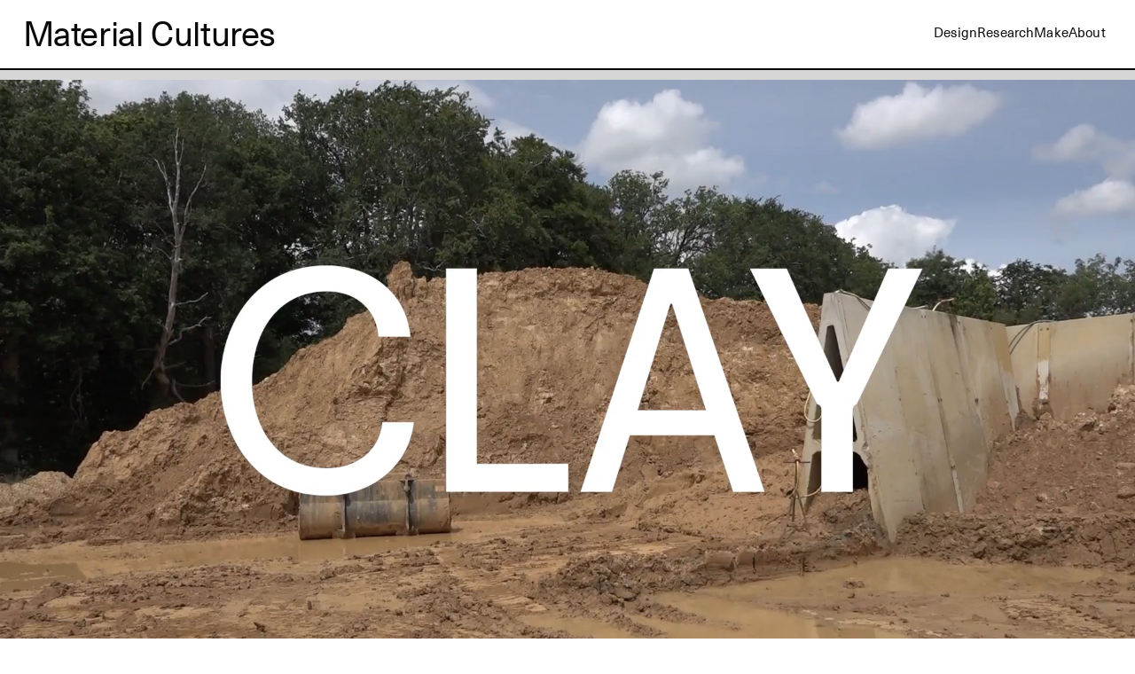

--- FILE ---
content_type: text/html; charset=UTF-8
request_url: https://materialcultures.org/film-productive-landscapes/
body_size: 31360
content:
<!DOCTYPE html>
<html lang="en-GB">
<head>
<meta charset="UTF-8">
<meta name="viewport" content="width=device-width, initial-scale=1.0, minimum-scale=1.0, maximum-scale=5.0, user-scalable=yes, viewport-fit=cover">

<title>Material Cultures — Productive landscapes, 2021</title>
<meta name='robots' content='max-image-preview:large' />
	<style>img:is([sizes="auto" i], [sizes^="auto," i]) { contain-intrinsic-size: 3000px 1500px }</style>
	<meta name="referrer" content="strict-origin-when-cross-origin"><link rel='dns-prefetch' href='//www.googletagmanager.com' />
<link rel='stylesheet' id='frontend-style-css' href='https://materialcultures.org/wp-content/themes/lay/frontend/assets/css/frontend.style.css?ver=10.1.5' type='text/css' media='all' />
<style id='frontend-style-inline-css' type='text/css'>
/* essential styles that need to be in head */
		html{
			overflow-y: scroll;
			/* needs to be min-height: 100% instead of height: 100%. doing height: 100% can cause a bug when doing scroll in jQuery for html,body  */
			min-height: 100%;
			/* prevent anchor font size from changing when rotating iphone to landscape mode */
			/* also: https://stackoverflow.com/questions/49589861/is-there-a-non-hacky-way-to-prevent-pinch-zoom-on-ios-11-3-safari */
			-webkit-text-size-adjust: none;
			/* prevent overflow while loading */
			overflow-x: hidden!important;
		}
		body{
			background-color: white;
			transition: background-color 300ms ease;
			min-height: 100%;
			margin: 0;
			width: 100%;
		}
		/* lay image opacity css */
		#search-results-region img.setsizes{opacity: 0;}#search-results-region img.lay-gif{opacity: 0;}#search-results-region img.lay-image-original{opacity: 0;}#search-results-region img.carousel-img{opacity: 0;}#search-results-region video.video-lazyload{opacity: 0;}#search-results-region img.setsizes.loaded{opacity: 1;}#search-results-region img.loaded-error{opacity: 1;}#search-results-region img.lay-gif.loaded{opacity: 1;}#search-results-region img.lay-image-original.loaded{opacity: 1;}#search-results-region img.carousel-img.loaded{opacity: 1;}#search-results-region video.loaded{opacity: 1;}.col img.setsizes{opacity: 0;}.col img.lay-gif{opacity: 0;}.col img.lay-image-original{opacity: 0;}.col img.carousel-img{opacity: 0;}.col video.video-lazyload{opacity: 0;}.col img.setsizes.loaded{opacity: 1;}.col img.loaded-error{opacity: 1;}.col img.lay-gif.loaded{opacity: 1;}.col img.lay-image-original.loaded{opacity: 1;}.col img.carousel-img.loaded{opacity: 1;}.col video.loaded{opacity: 1;}.project-arrow img.setsizes{opacity: 0;}.project-arrow img.lay-gif{opacity: 0;}.project-arrow img.lay-image-original{opacity: 0;}.project-arrow img.carousel-img{opacity: 0;}.project-arrow video.video-lazyload{opacity: 0;}.project-arrow img.setsizes.loaded{opacity: 1;}.project-arrow img.loaded-error{opacity: 1;}.project-arrow img.lay-gif.loaded{opacity: 1;}.project-arrow img.lay-image-original.loaded{opacity: 1;}.project-arrow img.carousel-img.loaded{opacity: 1;}.project-arrow video.loaded{opacity: 1;}.background-image img.setsizes{opacity: 0;}.background-image img.lay-gif{opacity: 0;}.background-image img.lay-image-original{opacity: 0;}.background-image img.carousel-img{opacity: 0;}.background-image video.video-lazyload{opacity: 0;}.background-image img.setsizes.loaded{opacity: 1;}.background-image img.loaded-error{opacity: 1;}.background-image img.lay-gif.loaded{opacity: 1;}.background-image img.lay-image-original.loaded{opacity: 1;}.background-image img.carousel-img.loaded{opacity: 1;}.background-image video.loaded{opacity: 1;}.background-video img.setsizes{opacity: 0;}.background-video img.lay-gif{opacity: 0;}.background-video img.lay-image-original{opacity: 0;}.background-video img.carousel-img{opacity: 0;}.background-video video.video-lazyload{opacity: 0;}.background-video img.setsizes.loaded{opacity: 1;}.background-video img.loaded-error{opacity: 1;}.background-video img.lay-gif.loaded{opacity: 1;}.background-video img.lay-image-original.loaded{opacity: 1;}.background-video img.carousel-img.loaded{opacity: 1;}.background-video video.loaded{opacity: 1;}
		/* phone menu breakpoint above */
		@media (min-width: 601px){
			
nav.mobile-nav {
  display: none;
}

.lay-mobile-icons-wrap {
  display: none;
  white-space: nowrap;
}

.mobile-title {
  display: none;
}

nav.laynav li {
  display: inline-block;
}

nav.laynav {
  white-space: nowrap;
}

.navbar {
  position: fixed;
  z-index: 10;
  width: 100%;
  transform: translateZ(0);
}

.sitetitle.txt .sitetitle-txt-inner span,
nav.laynav span {
  text-decoration-style: underline;
}

.sitetitle.txt .sitetitle-txt-inner {
  margin-top: 0;
  margin-bottom: 0;
}

nav.laynav {
  z-index: 20;
  line-height: 1;
}
nav.laynav .span-wrap {
  display: inline-block;
}
nav.laynav ul {
  list-style-type: none;
  margin: 0;
  padding: 0;
  font-size: 0;
  display: flex;
}
nav.laynav a {
  text-decoration: none;
}
nav.laynav li {
  vertical-align: top;
}
nav.laynav li:last-child {
  margin-right: 0 !important;
  margin-bottom: 0 !important;
}

.nav-pill {
  position: absolute;
  z-index: -1;
  box-sizing: content-box;
  opacity: 0;
}

.nav-pill.nav-opacity-pill-transition {
  transition: opacity 0.7s ease-in-out;
}

.nav-pill.nav-pill-transition {
  transition: transform 0.7s cubic-bezier(0.93, 0, 0.4, 1.17), width 0.7s cubic-bezier(0.93, 0, 0.4, 1.17), opacity 0.7s ease-in-out;
}

		}
		/* phone menu breakpoint under */
		@media (max-width: 600px){
			
body.mobile-menu-style_1.mobile-menu-has-animation.mobile-menu-animation-possible.animate-mobile-menu nav.mobile-nav {
  transition: transform 300ms cubic-bezier(0.52, 0.16, 0.24, 1);
}

.mobile-title.text {
  line-height: 1 !important;
}

body.mobile-menu-style_1 nav.mobile-nav::-webkit-scrollbar {
  display: none;
}
body.mobile-menu-style_1 nav.mobile-nav {
  scrollbar-width: none;
}
body.mobile-menu-style_1 nav.mobile-nav {
  transform: translateY(-99999px);
  overflow-y: scroll;
  -webkit-overflow-scrolling: touch;
  white-space: normal;
  width: 100%;
  top: 0;
  left: 0;
  bottom: auto;
}
body.mobile-menu-style_1 nav.mobile-nav .current-menu-item {
  opacity: 1;
}
body.mobile-menu-style_1 nav.mobile-nav li {
  display: block;
  margin-right: 0;
  margin-bottom: 0;
  padding: 0;
}
body.mobile-menu-style_1 nav.mobile-nav li a {
  display: block;
  opacity: 1;
  border-bottom-style: solid;
  border-bottom-width: 1px;
  transition: background-color 200ms ease;
  margin: 0;
}
body.mobile-menu-style_1 nav.mobile-nav li a:hover {
  opacity: 1;
}
body.mobile-menu-style_1 nav.mobile-nav li a .span-wrap {
  border-bottom: none;
}
body.mobile-menu-style_1 nav.mobile-nav li a:hover .span-wrap {
  border-bottom: none;
}

body.mobile-menu-style_2.mobile-menu-has-animation.mobile-menu-animation-possible nav.mobile-nav {
  transition: transform 500ms cubic-bezier(0.52, 0.16, 0.24, 1);
}

body.mobile-menu-style_2 .laynav .burger-wrap {
  position: absolute;
  right: 0;
  top: 0;
}
body.mobile-menu-style_2 nav.mobile-nav.active {
  transform: translateX(0);
}
body.mobile-menu-style_2 nav.mobile-nav::-webkit-scrollbar {
  display: none;
}
body.mobile-menu-style_2 nav.mobile-nav {
  scrollbar-width: none;
}
body.mobile-menu-style_2 nav.mobile-nav {
  box-sizing: border-box;
  z-index: 35;
  top: 0;
  height: 100vh;
  overflow-y: scroll;
  -webkit-overflow-scrolling: touch;
  white-space: normal;
  width: 100%;
  transform: translateX(100%);
}
body.mobile-menu-style_2 nav.mobile-nav li a {
  display: block;
  margin: 0;
  box-sizing: border-box;
  width: 100%;
}

body.mobile-menu-style_3.mobile-menu-has-animation.mobile-menu-animation-possible .mobile-nav ul {
  opacity: 0;
  transition: opacity 300ms cubic-bezier(0.52, 0.16, 0.24, 1) 200ms;
}

body.mobile-menu-style_3.mobile-menu-has-animation.mobile-menu-animation-possible.mobile-menu-open .mobile-nav ul {
  opacity: 1;
}

body.mobile-menu-style_3.mobile-menu-has-animation.mobile-menu-animation-possible nav.mobile-nav {
  transition: height 500ms cubic-bezier(0.52, 0.16, 0.24, 1);
}

body.mobile-menu-style_3 nav.mobile-nav.active {
  transform: translateX(0);
}
body.mobile-menu-style_3 nav.mobile-nav::-webkit-scrollbar {
  display: none;
}
body.mobile-menu-style_3 nav.mobile-nav {
  scrollbar-width: none;
}
body.mobile-menu-style_3 nav.mobile-nav {
  width: 100%;
  height: 0;
  box-sizing: border-box;
  z-index: 33;
  overflow-y: scroll;
  -webkit-overflow-scrolling: touch;
  white-space: normal;
  width: 100%;
}
body.mobile-menu-style_3 nav.mobile-nav li a {
  display: block;
  margin: 0;
  box-sizing: border-box;
  width: 100%;
}

body.mobile-menu-style_4.mobile-menu-has-animation.mobile-menu-animation-possible.animate-mobile-menu nav.mobile-nav {
  transition: transform 300ms cubic-bezier(0.52, 0.16, 0.24, 1);
}

body.mobile-menu-style_4 nav.mobile-nav::-webkit-scrollbar {
  display: none;
}
body.mobile-menu-style_4 nav.mobile-nav {
  scrollbar-width: none;
}
body.mobile-menu-style_4 nav.mobile-nav {
  width: 100%;
  height: 0;
  box-sizing: border-box;
  z-index: 29;
  overflow-y: scroll;
  -webkit-overflow-scrolling: touch;
  white-space: normal;
  width: 100%;
}
body.mobile-menu-style_4 nav.mobile-nav li a {
  display: block;
  margin: 0;
  box-sizing: border-box;
  width: 100%;
}

/**
 * Toggle Switch Globals
 *
 * All switches should take on the class `c-hamburger` as well as their
 * variant that will give them unique properties. This class is an overview
 * class that acts as a reset for all versions of the icon.
 */
.mobile-menu-style_1 .burger-wrap,
.mobile-menu-style_3 .burger-wrap,
.mobile-menu-style_4 .burger-wrap {
  z-index: 33;
}

.lay-mobile-icons-wrap {
  z-index: 33;
  top: 0;
  vertical-align: top;
}

.burger-wrap.right {
  padding-left: 10px;
}

.burger-wrap.left {
  padding-right: 10px;
}

.burger-wrap {
  font-size: 0;
  box-sizing: border-box;
  display: inline-block;
  cursor: pointer;
  vertical-align: top;
}

.burger-inner {
  position: relative;
}

.burger-default {
  border-radius: 0;
  overflow: hidden;
  margin: 0;
  padding: 0;
  width: 25px;
  height: 20px;
  font-size: 0;
  -webkit-appearance: none;
  -moz-appearance: none;
  appearance: none;
  box-shadow: none;
  border-radius: none;
  border: none;
  cursor: pointer;
  background-color: transparent;
}

.burger-default:focus {
  outline: none;
}

.burger-default span {
  display: block;
  position: absolute;
  left: 0;
  right: 0;
  background-color: #000;
}

.default .burger-default span {
  height: 2px;
  top: 9px;
}
.default .burger-default span::before,
.default .burger-default span::after {
  height: 2px;
}
.default .burger-default span::before {
  top: -9px;
}
.default .burger-default span::after {
  bottom: -9px;
}

.default_thin .burger-default span {
  height: 1px;
  top: 9px;
}
.default_thin .burger-default span::before,
.default_thin .burger-default span::after {
  height: 1px;
}
.default_thin .burger-default span::before {
  top: -6px;
}
.default_thin .burger-default span::after {
  bottom: -6px;
}

.burger-default span::before,
.burger-default span::after {
  position: absolute;
  display: block;
  left: 0;
  width: 100%;
  background-color: #000;
  content: "";
}

/**
 * Style 2
 *
 * Hamburger to "x" (htx). Takes on a hamburger shape, bars slide
 * down to center and transform into an "x".
 */
.burger-has-animation .burger-default {
  transition: background 0.2s;
}
.burger-has-animation .burger-default span {
  transition: background-color 0.2s 0s;
}
.burger-has-animation .burger-default span::before,
.burger-has-animation .burger-default span::after {
  transition-timing-function: cubic-bezier(0.04, 0.04, 0.12, 0.96);
  transition-duration: 0.2s, 0.2s;
  transition-delay: 0.2s, 0s;
}
.burger-has-animation .burger-default span::before {
  transition-property: top, transform;
  -webkit-transition-property: top, -webkit-transform;
}
.burger-has-animation .burger-default span::after {
  transition-property: bottom, transform;
  -webkit-transition-property: bottom, -webkit-transform;
}
.burger-has-animation .burger-default.active span::before,
.burger-has-animation .burger-default.active span::after {
  transition-delay: 0s, 0.2s;
}

/* active state, i.e. menu open */
.burger-default.active span {
  background-color: transparent !important;
}

.burger-default.active span::before {
  transform: rotate(45deg);
  top: 0;
}

.burger-default.active span::after {
  transform: rotate(-45deg);
  bottom: 0;
}

.mobile-menu-icon {
  z-index: 31;
}

.mobile-menu-icon {
  cursor: pointer;
}

.burger-custom-wrap-close {
  display: none;
}

body.mobile-menu-style_2 .mobile-nav .burger-custom-wrap-close {
  display: inline-block;
}
body.mobile-menu-style_2 .burger-custom-wrap-open {
  display: inline-block;
}

body.mobile-menu-open.mobile-menu-style_3 .burger-custom-wrap-close,
body.mobile-menu-open.mobile-menu-style_4 .burger-custom-wrap-close,
body.mobile-menu-open.mobile-menu-style_1 .burger-custom-wrap-close {
  display: inline-block;
}
body.mobile-menu-open.mobile-menu-style_3 .burger-custom-wrap-open,
body.mobile-menu-open.mobile-menu-style_4 .burger-custom-wrap-open,
body.mobile-menu-open.mobile-menu-style_1 .burger-custom-wrap-open {
  display: none;
}

/**
 * Toggle Switch Globals
 *
 * All switches should take on the class `c-hamburger` as well as their
 * variant that will give them unique properties. This class is an overview
 * class that acts as a reset for all versions of the icon.
 */
body.mobile_menu_bar_not_hidden .lay-mobile-icons-wrap.contains-cart-icon .burger-wrap-new {
  padding-top: 6px;
}

.burger-wrap-new.burger-wrap {
  padding-left: 5px;
  padding-right: 5px;
}

.lay-mobile-icons-wrap.contains-cart-icon.custom-burger .lay-cart-icon-wrap {
  padding-top: 0;
}

.burger-new {
  border-radius: 0;
  overflow: hidden;
  margin: 0;
  padding: 0;
  width: 30px;
  height: 30px;
  font-size: 0;
  -webkit-appearance: none;
  -moz-appearance: none;
  appearance: none;
  box-shadow: none;
  border-radius: none;
  border: none;
  cursor: pointer;
  background-color: transparent;
}

.burger-new:focus {
  outline: none;
}

.burger-new .bread-top,
.burger-new .bread-bottom {
  transform: none;
  z-index: 4;
  position: absolute;
  z-index: 3;
  top: 0;
  left: 0;
  width: 30px;
  height: 30px;
}

.burger-has-animation .bread-top,
.burger-has-animation .bread-bottom {
  transition: transform 0.1806s cubic-bezier(0.04, 0.04, 0.12, 0.96);
}
.burger-has-animation .bread-crust-bottom,
.burger-has-animation .bread-crust-top {
  transition: transform 0.1596s cubic-bezier(0.52, 0.16, 0.52, 0.84) 0.1008s;
}
.burger-has-animation .burger-new.active .bread-top,
.burger-has-animation .burger-new.active .bread-bottom {
  transition: transform 0.3192s cubic-bezier(0.04, 0.04, 0.12, 0.96) 0.1008s;
}
.burger-has-animation .burger-new.active .bread-crust-bottom,
.burger-has-animation .burger-new.active .bread-crust-top {
  transition: transform 0.1806s cubic-bezier(0.04, 0.04, 0.12, 0.96);
}

.burger-new .bread-crust-top,
.burger-new .bread-crust-bottom {
  display: block;
  width: 17px;
  height: 1px;
  background: #000;
  position: absolute;
  left: 7px;
  z-index: 1;
}

.bread-crust-top {
  top: 14px;
  transform: translateY(-3px);
}

.bread-crust-bottom {
  bottom: 14px;
  transform: translateY(3px);
}

.burger-new.active .bread-top {
  transform: rotate(45deg);
}
.burger-new.active .bread-crust-bottom {
  transform: none;
}
.burger-new.active .bread-bottom {
  transform: rotate(-45deg);
}
.burger-new.active .bread-crust-top {
  transform: none;
}

body.mobile-menu-pill_menu_style .burger-wrap,
body.mobile-menu-pill_menu_style .mobile-menu-close-custom {
  display: none;
}
body.mobile-menu-pill_menu_style nav.mobile-nav {
  z-index: 35;
  line-height: 1;
  white-space: nowrap;
}

.mobile-menu-style-pill_menu_style ul {
  display: flex;
}

.mobile-menu-pill {
  position: absolute;
  z-index: -1;
  box-sizing: content-box;
  opacity: 0;
}

.mobile-menu-pill.mobile-menu-opacity-pill-transition {
  transition: opacity 0.7s ease-in-out;
}

.mobile-menu-pill.mobile-menu-pill-transition {
  transition: transform 0.7s cubic-bezier(0.93, 0, 0.4, 1.17), width 0.7s cubic-bezier(0.93, 0, 0.4, 1.17), opacity 0.7s ease-in-out;
}

.lay-fixed-header-hide-on-phone {
  display: none;
}

.tagline {
  display: none;
}

.title a,
.title {
  opacity: 1;
}

.sitetitle {
  display: none;
}

.navbar {
  display: block;
  top: 0;
  left: 0;
  bottom: auto;
  right: auto;
  width: 100%;
  z-index: 30;
  border-bottom-style: solid;
  border-bottom-width: 1px;
}

.mobile-title.image {
  font-size: 0;
}

.mobile-title.text {
  line-height: 1;
  display: inline-flex;
}
.mobile-title.text > span {
  align-self: center;
}

.mobile-title {
  z-index: 31;
  display: inline-block;
  box-sizing: border-box;
}
.mobile-title img {
  box-sizing: border-box;
  height: 100%;
}

nav.primary,
nav.second_menu,
nav.third_menu,
nav.fourth_menu {
  display: none;
}

body.mobile-menu-style_desktop_menu .burger-wrap,
body.mobile-menu-style_desktop_menu .mobile-menu-close-custom {
  display: none;
}
body.mobile-menu-style_desktop_menu nav.mobile-nav {
  z-index: 35;
  line-height: 1;
  white-space: nowrap;
}
body.mobile-menu-style_desktop_menu nav.mobile-nav li {
  vertical-align: top;
}
body.mobile-menu-style_desktop_menu nav.mobile-nav li:last-child {
  margin-right: 0 !important;
  margin-bottom: 0 !important;
}
body.mobile-menu-style_desktop_menu nav.mobile-nav ul {
  list-style-type: none;
  margin: 0;
  padding: 0;
  font-size: 0;
}
body.mobile-menu-style_desktop_menu nav.mobile-nav a {
  text-decoration: none;
}
body.mobile-menu-style_desktop_menu nav.mobile-nav span {
  border-bottom-style: solid;
  border-bottom-width: 0;
}

.mobile_sitetitle_fade_out_when_scrolling_down {
  transition: all ease-in-out 300ms;
}

.mobile_sitetitle_move_away_when_scrolling_down {
  transition: all ease-in-out 300ms;
}

.mobile_menu_fade_out_when_scrolling_down {
  transition: all ease-in-out 300ms;
}

.mobile_menu_move_away_when_scrolling_down {
  transition: all ease-in-out 300ms;
}

.mobile_menubar_move_away_when_scrolling_down {
  transition: all ease-in-out 300ms;
}

.mobile_menubar_fade_out_when_scrolling_down {
  transition: all ease-in-out 300ms;
}

.mobile_menuicons_fade_out_when_scrolling_down {
  transition: all ease-in-out 300ms;
}

.mobile_menuicons_move_away_when_scrolling_down {
  transition: all ease-in-out 300ms;
}

body.lay-hide-phone-menu .mobile_sitetitle_fade_out_when_scrolling_down {
  opacity: 0;
  pointer-events: none;
}
body.lay-hide-phone-menu .mobile_menu_fade_out_when_scrolling_down {
  opacity: 0;
  pointer-events: none;
}
body.lay-hide-phone-menu .mobile_menubar_move_away_when_scrolling_down {
  transform: translateY(-100%);
}
body.lay-hide-phone-menu .mobile_menubar_fade_out_when_scrolling_down {
  opacity: 0 !important;
  pointer-events: none;
}
body.lay-hide-phone-menu .mobile_menuicons_fade_out_when_scrolling_down {
  opacity: 0 !important;
  pointer-events: none;
}
body.lay-hide-phone-menu .mobile_menuicons_move_away_when_scrolling_down {
  transform: translateY(-100%);
}

nav.laynav {
  z-index: 20;
  line-height: 1;
}
nav.laynav .span-wrap {
  display: inline-block;
}
nav.laynav ul {
  list-style-type: none;
  margin: 0;
  padding: 0;
  font-size: 0;
}
nav.laynav a {
  text-decoration: none;
}
nav.laynav li {
  vertical-align: top;
}
nav.laynav li:last-child {
  margin-right: 0 !important;
  margin-bottom: 0 !important;
}

		}
		/* lay media query styles */
		@media (min-width: 601px){
			
.column-wrap._100vh,
.column-wrap.rowcustomheight {
  display: flex;
}

#custom-phone-grid {
  display: none;
}

#footer-custom-phone-grid {
  display: none;
}

.cover-region-phone {
  display: none;
}

.row._100vh,
.row._100vh.empty {
  min-height: 100vh;
  min-height: 100svh;
}
.row._100vh .row-inner,
.row._100vh .column-wrap,
.row._100vh.empty .row-inner,
.row._100vh.empty .column-wrap {
  min-height: 100vh;
  min-height: 100svh;
}

.col.align-top {
  align-self: start;
}

.col.align-onethird {
  align-self: start;
}

.col.align-middle {
  align-self: center;
}

.col.align-twothirds {
  align-self: end;
}

.col.align-bottom {
  align-self: end;
}

.cover-region {
  position: sticky;
  z-index: 1;
  top: 0;
  left: 0;
  width: 100%;
  height: 100vh;
  height: 100svh;
}

.lay-sitewide-background-video-mobile {
  display: none;
}

.lay-background-video {
  position: fixed;
  top: 0;
  left: 0;
  width: 100vw;
  max-height: 100vh;
  height: 100%;
  -o-object-fit: cover;
  object-fit: cover;
  -o-object-position: center;
  object-position: center;
  pointer-events: none;
  z-index: -1;
}

.lay-background-image {
  position: fixed;
  top: 0;
  left: 0;
  width: 100vw;
  max-height: 100vh;
  height: 100%;
  -o-object-fit: cover;
  object-fit: cover;
  -o-object-position: center;
  object-position: center;
  pointer-events: none;
  z-index: -1;
}

.lay-background-video-mobile {
  display: none;
}

.lay-background-image-mobile {
  display: none;
}

.cover-down-arrow-desktop {
  display: block;
}

.cover-down-arrow-phone {
  display: none;
}

.col.type-vl.absolute-position {
  position: absolute !important;
  margin-left: 0 !important;
  z-index: 1;
}

/* 

100VH rows 

*/
.column-wrap._100vh > .col.absolute-position:not(.lay-sticky) {
  position: absolute !important;
  margin-left: 0 !important;
}

.column-wrap._100vh > .col.absolute-position.align-top:not(.lay-sticky) {
  top: 0;
}

.column-wrap._100vh > .col.absolute-position.align-bottom:not(.lay-sticky) {
  bottom: 0;
}

._100vh:not(.stack-element) > .type-html {
  position: absolute !important;
  margin-left: 0 !important;
  z-index: 1;
}

._100vh:not(.stack-element) > .type-html.align-top {
  top: 0;
}

._100vh:not(.stack-element) > .type-html.align-middle {
  top: 50%;
  transform: translateY(-50%);
}

._100vh:not(.stack-element) > .type-html.align-bottom {
  bottom: 0;
}

/* 

CUSTOM ROW HEIGHT 

*/
.column-wrap.rowcustomheight > .col.absolute-position:not(.lay-sticky) {
  position: absolute !important;
  margin-left: 0 !important;
  z-index: 1;
}

.rowcustomheight:not(.stack-element) > .type-html {
  position: absolute !important;
  margin-left: 0 !important;
  z-index: 1;
}

.rowcustomheight:not(.stack-element) > .type-html.align-top {
  top: 0;
}

.rowcustomheight:not(.stack-element) > .type-html.align-middle {
  top: 50%;
  transform: translateY(-50%);
}

.rowcustomheight:not(.stack-element) > .type-html.align-bottom {
  bottom: 0;
}

.lay-slide-from-top {
  top: 0;
  left: 0;
  right: 0;
  transform: translateY(-100.1%);
}

body.do-page-overlay-transition .lay-slide-from-top {
  transition: transform 500ms cubic-bezier(0.075, 0.82, 0.165, 1);
}

.lay-slide-from-left {
  top: 0;
  left: 0;
  bottom: 0;
  transform: translateX(-100.1%);
}

body.do-page-overlay-transition .lay-slide-from-left {
  transition: transform 500ms cubic-bezier(0.075, 0.82, 0.165, 1);
}

.lay-slide-from-right {
  top: 0;
  right: 0;
  transform: translateX(100.1%);
}

body.do-page-overlay-transition .lay-slide-from-right {
  transition: transform 500ms cubic-bezier(0.075, 0.82, 0.165, 1);
}

.lay-slide-from-bottom {
  left: 0;
  right: 0;
  bottom: 0;
  transform: translateY(100.1%);
}

body.do-page-overlay-transition .lay-slide-from-bottom {
  transition: transform 500ms cubic-bezier(0.075, 0.82, 0.165, 1);
}

.lay-fade {
  opacity: 0;
  top: 0;
  left: 0;
  right: 0;
  transform: translateY(-100.1%);
}

.lay-none {
  transform: translate(0, 0);
  top: 0;
  left: 0;
  pointer-events: none;
  opacity: 0;
}
.lay-none .row .col {
  pointer-events: none;
}

.lay-none-right {
  transform: translate(0, 0);
  top: 0;
  right: 0;
  pointer-events: none;
  opacity: 0;
}
.lay-none-right .row .col {
  pointer-events: none;
}

.lay-none-left {
  transform: translate(0, 0);
  top: 0;
  left: 0;
  pointer-events: none;
  opacity: 0;
}
.lay-none-left .row .col {
  pointer-events: none;
}

.lay-none-bottom {
  transform: translate(0, 0);
  bottom: 0;
  left: 0;
  right: 0;
  pointer-events: none;
  opacity: 0;
}
.lay-none-bottom .row .col {
  pointer-events: none;
}

.lay-none-top {
  transform: translate(0, 0);
  top: 0;
  left: 0;
  right: 0;
  pointer-events: none;
  opacity: 0;
}
.lay-none-top .row .col {
  pointer-events: none;
}

.lay-show-overlay.lay-slide-from-top {
  transform: translateY(0);
}

.lay-show-overlay.lay-slide-from-left {
  transform: translateX(0);
}

.lay-show-overlay.lay-slide-from-right {
  transform: translateX(0);
}

.lay-show-overlay.lay-slide-from-bottom {
  transform: translateY(0);
}

.lay-show-overlay.lay-fade {
  transform: translateY(0);
  animation: 350ms forwards overlayfadein;
  opacity: 1;
}

.lay-show-overlay.lay-fadeout {
  animation: 350ms forwards overlayfadeout;
}

.lay-show-overlay.lay-none,
.lay-show-overlay.lay-none-right,
.lay-show-overlay.lay-none-left,
.lay-show-overlay.lay-none-top,
.lay-show-overlay.lay-none-bottom {
  pointer-events: auto;
  opacity: 1;
}
.lay-show-overlay.lay-none .row .col,
.lay-show-overlay.lay-none-right .row .col,
.lay-show-overlay.lay-none-left .row .col,
.lay-show-overlay.lay-none-top .row .col,
.lay-show-overlay.lay-none-bottom .row .col {
  pointer-events: auto;
}

@keyframes overlayfadein {
  0% {
    opacity: 0;
  }
  100% {
    opacity: 1;
  }
}
@keyframes overlayfadeout {
  0% {
    opacity: 1;
  }
  100% {
    opacity: 0;
  }
}
.lay-overlay.lay-desktop-overlay-has-custom-bg > .lay-content {
  background-color: transparent;
}

#lay-project-overlay .project-overlay-grid-has-custom-bg.grid {
  background-color: transparent !important;
  backdrop-filter: none !important;
  -webkit-backdrop-filter: none !important;
}
#lay-project-overlay .project-overlay-grid-has-custom-bg.grid .grid-inner {
  background-color: transparent !important;
}

			
		}
		@media (max-width: 600px){
			
.hascustomphonegrid > #grid {
  display: none;
}
.hascustomphonegrid .column-wrap._100vh,
.hascustomphonegrid .column-wrap.rowcustomheight {
  display: flex;
}

.hascustomphonegrid .cover-region-desktop {
  display: none;
}
.hascustomphonegrid .cover-content-desktop {
  display: none;
}

.nocustomphonegrid .type-vl {
  display: none;
}

.footer-hascustomphonegrid #footer {
  display: none;
}

body {
  box-sizing: border-box;
}

.fp-section.row._100vh,
.fp-section.row._100vh.empty {
  min-height: 0;
}
.fp-section.row._100vh .row-inner,
.fp-section.row._100vh.empty .row-inner {
  min-height: 0 !important;
}

.lay-content.nocustomphonegrid #grid .col.lay-sticky,
.lay-content.footer-nocustomphonegrid #footer .col.lay-sticky,
.lay-content .cover-region-desktop .col.lay-sticky {
  position: relative !important;
  top: auto !important;
}

.lay-content.nocustomphonegrid #grid .col:not(.below, .in-view),
.lay-content.footer-nocustomphonegrid #footer .col:not(.below, .in-view),
.lay-content .cover-region-desktop .col:not(.below, .in-view) {
  transform: none !important;
}

.lay-content.nocustomphonegrid #grid .col,
.lay-content.footer-nocustomphonegrid #footer .col,
.lay-content .cover-region-desktop .col {
  width: 100%;
}

html.flexbox .lay-content .row._100vh.row-col-amt-2.absolute-positioning-vertically-in-apl .col.align-top,
html.flexbox .lay-content .row.rowcustomheight.row-col-amt-2.absolute-positioning-vertically-in-apl .col.align-top,
html.flexbox .lay-content .row._100vh.row-col-amt-3.absolute-positioning-vertically-in-apl .col.align-top,
html.flexbox .lay-content .row.rowcustomheight.row-col-amt-3.absolute-positioning-vertically-in-apl .col.align-top {
  top: 0;
  position: absolute;
  margin-bottom: 0;
}
html.flexbox .lay-content .row._100vh.row-col-amt-2.absolute-positioning-vertically-in-apl .col.align-middle,
html.flexbox .lay-content .row.rowcustomheight.row-col-amt-2.absolute-positioning-vertically-in-apl .col.align-middle,
html.flexbox .lay-content .row._100vh.row-col-amt-3.absolute-positioning-vertically-in-apl .col.align-middle,
html.flexbox .lay-content .row.rowcustomheight.row-col-amt-3.absolute-positioning-vertically-in-apl .col.align-middle {
  top: 50%;
  transform: translate(0, -50%) !important;
  position: absolute;
  margin-bottom: 0;
}
html.flexbox .lay-content .row._100vh.row-col-amt-2.absolute-positioning-vertically-in-apl .col.align-bottom,
html.flexbox .lay-content .row.rowcustomheight.row-col-amt-2.absolute-positioning-vertically-in-apl .col.align-bottom,
html.flexbox .lay-content .row._100vh.row-col-amt-3.absolute-positioning-vertically-in-apl .col.align-bottom,
html.flexbox .lay-content .row.rowcustomheight.row-col-amt-3.absolute-positioning-vertically-in-apl .col.align-bottom {
  bottom: 0;
  position: absolute;
  margin-bottom: 0;
}

#lay-project-overlay .project-overlay-grid-has-custom-bg.grid {
  background-color: transparent !important;
  backdrop-filter: none !important;
  -webkit-backdrop-filter: none !important;
}
#lay-project-overlay .project-overlay-grid-has-custom-bg.grid .grid-inner {
  background-color: transparent !important;
}

html.flexbox .lay-content .row._100vh.one-col-row .column-wrap,
html.flexbox .lay-content .row.rowcustomheight.one-col-row .column-wrap {
  display: flex;
}
html.flexbox .lay-content .row._100vh.one-col-row .col.align-top,
html.flexbox .lay-content .row.rowcustomheight.one-col-row .col.align-top {
  align-self: start;
  margin-bottom: 0;
}
html.flexbox .lay-content .row._100vh.one-col-row .col.align-middle,
html.flexbox .lay-content .row.rowcustomheight.one-col-row .col.align-middle {
  align-self: center;
  margin-bottom: 0;
}
html.flexbox .lay-content .row._100vh.one-col-row .col.align-bottom,
html.flexbox .lay-content .row.rowcustomheight.one-col-row .col.align-bottom {
  align-self: end;
  margin-bottom: 0;
}

.lay-content .row {
  box-sizing: border-box;
  display: block;
}

.lay-content .row:last-child > .row-inner > .column-wrap > .col:last-child {
  margin-bottom: 0 !important;
}

html.flexbox #custom-phone-grid .column-wrap._100vh,
html.flexbox #custom-phone-grid .column-wrap.rowcustomheight,
html.flexbox .cover-region-phone .column-wrap._100vh,
html.flexbox .cover-region-phone .column-wrap.rowcustomheight,
html.flexbox #footer-custom-phone-grid .column-wrap._100vh,
html.flexbox #footer-custom-phone-grid .column-wrap.rowcustomheight {
  display: flex;
}
html.flexbox #custom-phone-grid .col.align-top,
html.flexbox .cover-region-phone .col.align-top,
html.flexbox #footer-custom-phone-grid .col.align-top {
  align-self: start;
}
html.flexbox #custom-phone-grid .col.align-middle,
html.flexbox .cover-region-phone .col.align-middle,
html.flexbox #footer-custom-phone-grid .col.align-middle {
  align-self: center;
}
html.flexbox #custom-phone-grid .col.align-bottom,
html.flexbox .cover-region-phone .col.align-bottom,
html.flexbox #footer-custom-phone-grid .col.align-bottom {
  align-self: end;
}

.row-inner {
  box-sizing: border-box;
}

.html5video .html5video-customplayicon {
  max-width: 100px;
}

.cover-enabled-on-phone .cover-region {
  position: sticky;
  z-index: 1;
  top: 0;
  left: 0;
  width: 100%;
  min-height: 100vh;
}

.lay-sitewide-background-video {
  display: none;
}

.lay-background-video {
  position: fixed;
  top: 0;
  left: 0;
  width: 100vw;
  max-height: 100vh;
  height: 100%;
  -o-object-fit: cover;
  object-fit: cover;
  -o-object-position: center;
  object-position: center;
  pointer-events: none;
  z-index: -1;
}

.lay-background-image {
  position: fixed;
  top: 0;
  left: 0;
  width: 100vw;
  max-height: 100vh;
  height: 100%;
  -o-object-fit: cover;
  object-fit: cover;
  -o-object-position: center;
  object-position: center;
  pointer-events: none;
  z-index: -1;
}

.lay-background-video-desktop {
  display: none;
}

.lay-background-video-mobile {
  display: block;
}

.lay-background-image-desktop {
  display: none;
}

.lay-background-image-mobile {
  display: block;
}

.cover-down-arrow-desktop {
  display: none;
}

.cover-down-arrow-phone {
  display: block;
}

.lay-content.nocustomphonegrid #grid .row.only-marquee-row {
  padding-left: 0;
  padding-right: 0;
}

.col.absolute-position.type-vl {
  position: absolute;
  margin-left: 0 !important;
  z-index: 1;
}

#custom-phone-grid .column-wrap._100vh > .col.absolute-position:not(.lay-sticky),
#footer-custom-phone-grid .column-wrap._100vh > .col.absolute-position:not(.lay-sticky),
.cover-region-phone .column-wrap._100vh > .col.absolute-position:not(.lay-sticky) {
  position: absolute !important;
  margin-left: 0 !important;
  z-index: 1;
}
#custom-phone-grid .column-wrap._100vh > .col.absolute-position.align-top:not(.lay-sticky),
#footer-custom-phone-grid .column-wrap._100vh > .col.absolute-position.align-top:not(.lay-sticky),
.cover-region-phone .column-wrap._100vh > .col.absolute-position.align-top:not(.lay-sticky) {
  top: 0;
}
#custom-phone-grid .column-wrap._100vh > .col.absolute-position.align-bottom:not(.lay-sticky),
#footer-custom-phone-grid .column-wrap._100vh > .col.absolute-position.align-bottom:not(.lay-sticky),
.cover-region-phone .column-wrap._100vh > .col.absolute-position.align-bottom:not(.lay-sticky) {
  bottom: 0;
}

#custom-phone-grid .column-wrap.rowcustomheight > .col.absolute-position:not(.lay-sticky),
#footer-custom-phone-grid .column-wrap.rowcustomheight > .col.absolute-position:not(.lay-sticky),
.cover-region-phone .column-wrap.rowcustomheight > .col.absolute-position:not(.lay-sticky) {
  position: absolute !important;
  margin-left: 0 !important;
  z-index: 1;
}
#custom-phone-grid .column-wrap.rowcustomheight > .col.absolute-position.align-top:not(.lay-sticky),
#footer-custom-phone-grid .column-wrap.rowcustomheight > .col.absolute-position.align-top:not(.lay-sticky),
.cover-region-phone .column-wrap.rowcustomheight > .col.absolute-position.align-top:not(.lay-sticky) {
  top: 0;
}
#custom-phone-grid .column-wrap.rowcustomheight > .col.absolute-position.align-bottom:not(.lay-sticky),
#footer-custom-phone-grid .column-wrap.rowcustomheight > .col.absolute-position.align-bottom:not(.lay-sticky),
.cover-region-phone .column-wrap.rowcustomheight > .col.absolute-position.align-bottom:not(.lay-sticky) {
  bottom: 0;
}

.cover-disabled-on-phone .cover-region-desktop._100vh._100vh-not-set-by-user {
  min-height: 0 !important;
}
.cover-disabled-on-phone .cover-region-desktop._100vh._100vh-not-set-by-user .cover-inner._100vh {
  min-height: 0 !important;
}
.cover-disabled-on-phone .cover-region-desktop._100vh._100vh-not-set-by-user .row._100vh {
  min-height: 0 !important;
}
.cover-disabled-on-phone .cover-region-desktop._100vh._100vh-not-set-by-user .row-inner._100vh {
  min-height: 0 !important;
}
.cover-disabled-on-phone .cover-region-desktop._100vh._100vh-not-set-by-user .column-wrap._100vh {
  min-height: 0 !important;
}

.lay-thumbnailgrid-tagfilter.mobile-one-line,
.lay-productsgrid-tagfilter.mobile-one-line {
  white-space: nowrap;
  overflow-x: scroll;
  box-sizing: border-box;
  -webkit-overflow-scrolling: touch;
}

.lay-thumbnailgrid-tagfilter::-webkit-scrollbar,
.lay-productsgrid-tagfilter::-webkit-scrollbar {
  display: none;
}

.lay-thumbnailgrid-tagfilter,
.lay-productsgrid-tagfilter {
  scrollbar-width: none;
}

.lay-thumbnailgrid-filter.mobile-one-line,
.lay-productsgrid-filter.mobile-one-line {
  white-space: nowrap;
  overflow-x: scroll;
  box-sizing: border-box;
  -webkit-overflow-scrolling: touch;
}

.lay-thumbnailgrid-filter::-webkit-scrollbar,
.lay-productsgrid-filter::-webkit-scrollbar {
  display: none;
}

.lay-thumbnailgrid-filter,
.lay-productsgrid-filter {
  scrollbar-width: none;
}

.lay-thumbnailgrid-tagfilter.mobile-one-line .tag-bubble:first-child {
  margin-left: 0 !important;
}
.lay-thumbnailgrid-tagfilter.mobile-one-line .tag-bubble:last-child {
  margin-right: 0 !important;
}

.lay-productsgrid-tagfilter.mobile-one-line .ptag-bubble:first-child {
  margin-left: 0 !important;
}
.lay-productsgrid-tagfilter.mobile-one-line .ptag-bubble:last-child {
  margin-right: 0 !important;
}

.lay-phone-slide-from-top {
  top: 0;
  left: 0;
  right: 0;
  transform: translateY(-100.1%);
}

body.do-page-overlay-transition .lay-phone-slide-from-top {
  transition: transform 500ms cubic-bezier(0.075, 0.82, 0.165, 1);
}

.lay-phone-slide-from-left {
  top: 0;
  left: 0;
  bottom: 0;
  transform: translateX(-100.1%);
}

body.do-page-overlay-transition .lay-phone-slide-from-left {
  transition: transform 500ms cubic-bezier(0.075, 0.82, 0.165, 1);
}

.lay-phone-slide-from-right {
  top: 0;
  right: 0;
  transform: translateX(100%);
}

body.do-page-overlay-transition .lay-phone-slide-from-right {
  transition: transform 500ms cubic-bezier(0.075, 0.82, 0.165, 1);
}

.lay-phone-slide-from-bottom {
  left: 0;
  right: 0;
  bottom: 0;
  transform: translateY(100.1%);
}

body.do-page-overlay-transition .lay-phone-slide-from-bottom {
  transition: transform 500ms cubic-bezier(0.075, 0.82, 0.165, 1);
}

.lay-phone-fade {
  opacity: 0;
  top: 0;
  left: 0;
  right: 0;
  transform: translateY(-100.1%);
}

.lay-phone-none {
  transform: translate(0, 0);
  top: 0;
  left: 0;
  pointer-events: none;
  opacity: 0;
}
.lay-phone-none .row .col {
  pointer-events: none;
}

.lay-phone-none-right {
  transform: translate(0, 0);
  top: 0;
  right: 0;
  pointer-events: none;
  opacity: 0;
}
.lay-phone-none-right .row .col {
  pointer-events: none;
}

.lay-phone-none-left {
  transform: translate(0, 0);
  top: 0;
  left: 0;
  pointer-events: none;
  opacity: 0;
}
.lay-phone-none-left .row .col {
  pointer-events: none;
}

.lay-phone-none-bottom {
  transform: translate(0, 0);
  bottom: 0;
  left: 0;
  right: 0;
  pointer-events: none;
  opacity: 0;
}
.lay-phone-none-bottom .row .col {
  pointer-events: none;
}

.lay-phone-none-top {
  transform: translate(0, 0);
  top: 0;
  left: 0;
  right: 0;
  pointer-events: none;
  opacity: 0;
}
.lay-phone-none-top .row .col {
  pointer-events: none;
}

.lay-show-overlay.lay-phone-slide-from-top {
  transform: translateY(0);
}

.lay-show-overlay.lay-phone-slide-from-left {
  transform: translateX(0);
}

.lay-show-overlay.lay-phone-slide-from-right {
  transform: translateX(0);
}

.lay-show-overlay.lay-phone-slide-from-bottom {
  transform: translateY(0);
}

.lay-show-overlay.lay-phone-fade {
  transform: translateY(0);
  animation: 350ms forwards overlayfadein;
  opacity: 1;
}

.lay-show-overlay.lay-fadeout {
  animation: 350ms forwards overlayfadeout;
}

.lay-show-overlay.lay-phone-none,
.lay-show-overlay.lay-phone-none-right,
.lay-show-overlay.lay-phone-none-left,
.lay-show-overlay.lay-phone-none-top,
.lay-show-overlay.lay-phone-none-bottom {
  pointer-events: auto;
  opacity: 1;
}
.lay-show-overlay.lay-phone-none .row .col,
.lay-show-overlay.lay-phone-none-right .row .col,
.lay-show-overlay.lay-phone-none-left .row .col,
.lay-show-overlay.lay-phone-none-top .row .col,
.lay-show-overlay.lay-phone-none-bottom .row .col {
  pointer-events: auto;
}

@keyframes overlayfadein {
  0% {
    opacity: 0;
  }
  100% {
    opacity: 1;
  }
}
@keyframes overlayfadeout {
  0% {
    opacity: 1;
  }
  100% {
    opacity: 0;
  }
}
.lay-overlay.lay-phone-overlay-has-custom-bg > .lay-content {
  background-color: transparent;
}

html.no-flexbox #footer-custom-phone-grid .col.align-bottom {
  vertical-align: bottom;
}

			
		}

body.intro-loading .lay-content {
  visibility: hidden;
}

.intro.animatehide {
  pointer-events: none;
}

#intro-region.hide {
  display: none;
}

.intro {
  opacity: 1;
  transform: scale(1);
  cursor: pointer;
  display: block;
}

.intro .mediawrap {
  height: 100vh;
  width: 100%;
}

.intro img.lazyloading,
.intro img.lazyload {
  opacity: 0;
}

.intro img.lazyloaded,
.intro img.loaded {
  opacity: 1;
  transition: opacity 400ms;
}

.intro {
  top: 0;
  left: 0;
  width: 100%;
  height: 100vh;
  position: fixed;
  overflow: hidden;
  z-index: 50;
}

.intro .media {
  transform: translate(-50%, -50%);
  position: fixed;
  left: 50%;
  top: 50%;
}

.intro .mediawrap.followmovement .media {
  transform: translate(-50%, -50%) scale(1.15);
}

.intro .mediawrap.w100 .media {
  width: 100%;
  height: auto;
}

.intro .mediawrap.h100 .media {
  width: auto;
  height: 100%;
}

.intro-svg-overlay {
  position: absolute;
  top: 50%;
  left: 50%;
  transform: translate(-50%, -50%);
  z-index: 60;
}

.intro-svg-overlay,
.intro_text {
  pointer-events: none;
}

.intro_text {
  position: absolute;
  z-index: 65;
  white-space: pre-line;
}

@media (orientation: landscape) {
  .intro-portrait-media {
    display: none;
  }
}
@media (orientation: portrait) {
  .intro-landscape-media {
    display: none;
  }
}


					/* default text format "Default" */
					.lay-textformat-parent > *, ._Default, ._Default_no_spaces{
						font-family:NeueHaasUnicaPro-Regular;color:#000000;letter-spacing:0.01em;line-height:1.2;font-weight:300;text-transform:none;font-style:normal;text-decoration: none;padding: 0;text-indent:0em;border-bottom: none;text-align:left;
					}@media (min-width: 1351px){
						.lay-textformat-parent > *, ._Default{
							font-size:1.2vw;margin:0px 0 0px 0;
						}
						._Default_no_spaces{
							font-size:1.2vw;
						}
						.lay-textformat-parent > *:last-child, ._Default:last-child{
							margin-bottom: 0;
						}
					}
					@media (min-width: 601px) and (max-width: 1350px){
						.lay-textformat-parent > *, ._Default{
							font-size:1.4vw;margin:0px 0 0px 0;
						}
						._Default_no_spaces{
							font-size:1.4vw;
						}
						.lay-textformat-parent > *:last-child, ._Default:last-child{
							margin-bottom: 0;
						}
					}
					@media (max-width: 600px){
						.lay-textformat-parent > *, ._Default{
							font-size:13.8px;margin:0px 0 16px 0;
						}
						._Default_no_spaces{
							font-size:13.8px;
						}
						.lay-textformat-parent > *:last-child, ._Default:last-child{
							margin-bottom: 0;
						}
					}._Titles, ._Titles_no_spaces{font-family:NeueHaasUnicaPro-Regular;color:#000000;letter-spacing:0.01em;line-height:1.1;font-weight:400;text-transform:none;font-style:normal;text-decoration: none;padding: 0;text-indent:0em;border-bottom: none;text-align:center;}@media (min-width: 1351px){
						._Titles{font-size:40px;margin:0px 0 32px 0;}
						._Titles:last-child{
							margin-bottom: 0;
						}
						._Titles_no_spaces{font-size:40px;}
					}
						@media (min-width: 601px) and (max-width: 1350px){
							._Titles{font-size:16px;margin:0px 0 20px 0;}
							._Titles:last-child{
								margin-bottom: 0;
							}
							._Titles_no_spaces{font-size:16px;}
						}
						@media (max-width: 600px){
							._Titles{font-size:25px;margin:0px 0 15px 0;}
							._Titles:last-child{
								margin-bottom: 0;
							}
							._Titles_no_spaces{font-size:25px;}
						}._New, ._New_no_spaces{font-family:NeueHaasUnicaPro-Regular;color:#000000;letter-spacing:-0.01em;line-height:1.05;font-weight:300;text-transform:none;font-style:normal;text-decoration: none;padding: 0;text-indent:0em;border-bottom: none;text-align:left;}@media (min-width: 1351px){
						._New{font-size:3vw;margin:0px 0 20px 0;}
						._New:last-child{
							margin-bottom: 0;
						}
						._New_no_spaces{font-size:3vw;}
					}
						@media (min-width: 601px) and (max-width: 1350px){
							._New{font-size:3vw;margin:0px 0 20px 0;}
							._New:last-child{
								margin-bottom: 0;
							}
							._New_no_spaces{font-size:3vw;}
						}
						@media (max-width: 600px){
							._New{font-size:24px;margin:0px 0 10px 0;}
							._New:last-child{
								margin-bottom: 0;
							}
							._New_no_spaces{font-size:24px;}
						}._body, ._body_no_spaces{font-family:NeueHaasUnicaPro-Regular;color:#000000;letter-spacing:0.01em;line-height:1.2;font-weight:400;text-transform:none;font-style:normal;text-decoration: none;padding: 0;text-indent:0em;border-bottom: none;text-align:left;}@media (min-width: 1351px){
						._body{font-size:1.2vw;margin:0px 0 0px 0;}
						._body:last-child{
							margin-bottom: 0;
						}
						._body_no_spaces{font-size:1.2vw;}
					}
						@media (min-width: 601px) and (max-width: 1350px){
							._body{font-size:1.4vw;margin:0px 0 0px 0;}
							._body:last-child{
								margin-bottom: 0;
							}
							._body_no_spaces{font-size:1.4vw;}
						}
						@media (max-width: 600px){
							._body{font-size:14px;margin:0px 0 0px 0;}
							._body:last-child{
								margin-bottom: 0;
							}
							._body_no_spaces{font-size:14px;}
						}
/* customizer css */
            .thumb .thumbnail-tags{opacity: 1;}.thumb .thumbnail-tags { margin-top:10px; }.thumb .thumbnail-tags { margin-bottom:0px; }.thumb .thumbnail-tags { font-weight:300; }.thumb .thumbnail-tags { letter-spacing:0.01em; }.thumb .thumbnail-tags { font-size:0.9vw; }.thumb .thumbnail-tags { font-family:NeueHaasUnicaPro-Regular; }.thumb .thumbnail-tags { line-height:1.2; }.thumb .thumbnail-tags { text-align:left; }.thumb .thumbnail-tags { color:#6618a5; }.thumb .title, .thumb .thumbnail-tags{
                -webkit-transition: all 400ms ease-out;
                -moz-transition: all 400ms ease-out;
                transition: all 400ms ease-out;
            }.title{opacity: 1;}.title { text-align:left; }.title { color:#000000; }.below-image .title { margin-top:12px; }.above-image .title { margin-bottom:12px; }.titlewrap-on-image{}.thumb .descr{
                -webkit-transition: all 400ms ease-out;
                -moz-transition: all 400ms ease-out;
                transition: all 400ms ease-out;
            }.thumb .descr{opacity: 1;}.thumb .descr { margin-top:0px; }.thumb .descr { margin-bottom:0px; }.no-touchdevice .thumb:hover .ph, .touchdevice .thumb.hover .ph{filter: brightness(0.85); -webkit-filter: brightness(0.85);}.thumb .ph{
                -webkit-transition: all 400ms ease-out;
                -moz-transition: all 400ms ease-out;
                transition: all 400ms ease-out;
            }nav.primary { font-family:NeueHaasUnicaPro-Regular; }nav.primary { font-weight:300; }nav.primary a { letter-spacing:0.01em; }body, .hascover #footer-region, .cover-content, .cover-region { background-color:#ffffff; }
        .sitetitle.txt .sitetitle-txt-inner span{
            text-underline-offset: 3px;
        }nav.laynav a span{
			text-underline-offset: 3px;
		}nav.laynav a:hover span{
			text-underline-offset: 3px;
		}.lay-textformat-parent a:not(.laybutton),
            .lay-link-parent a:not(.laybutton),
            a.projectlink .lay-textformat-parent>*:not(.laybutton),
            .lay-carousel-sink .single-caption-inner a:not(.laybutton),
            .lay-marquee p a:not(.laybutton), .lay-marquee a:not(.laybutton),
            .lay-table a:not(.laybutton), .lay-table p a:not(.laybutton),
            .lay-accordion a:not(.laybutton), .lay-accordion p a:not(.laybutton),
            .link-in-text { color:#000000; }.no-touchdevice .lay-textformat-parent a:not(.laybutton):hover,
            .no-touchdevice .lay-textformat-parent a:not(.laybutton):hover span,
            .no-touchdevice .lay-link-parent a:not(.laybutton):hover,
            .no-touchdevice .lay-link-parent a:not(.laybutton):hover span,
            .lay-textformat-parent a:not(.laybutton).hover,
            .lay-textformat-parent a:not(.laybutton).hover span,
            .no-touchdevice a.projectlink .lay-textformat-parent>*:not(.laybutton):hover,
            a.projectlink .lay-textformat-parent>*:not(.laybutton).hover,
            .no-touchdevice .lay-carousel-sink .single-caption-inner a:not(.laybutton):hover,
            .no-touchdevice .lay-marquee p a:not(.laybutton):hover,
            .no-touchdevice .lay-marquee a:not(.laybutton):hover,
            .no-touchdevice .lay-table a:not(.laybutton):hover,
            .no-touchdevice .lay-table p a:not(.laybutton):hover,
            .no-touchdevice .lay-accordion a:not(.laybutton):hover,
            .no-touchdevice .lay-accordion p a:not(.laybutton):hover,
            .no-touchdevice .link-in-text:hover,
            .link-in-text.hover { color:#000000; }.no-touchdevice .lay-textformat-parent a:not(.laybutton):hover,
            .no-touchdevice .lay-link-parent a:not(.laybutton):hover,
            .lay-textformat-parent a:not(.laybutton).hover,
            .lay-textformat-parent a:not(.laybutton).hover span,
            .no-touchdevice a.projectlink .lay-textformat-parent>*:not(.laybutton):hover,
            a.projectlink .lay-textformat-parent>*:not(.laybutton).hover,
            .no-touchdevice .lay-carousel-sink .single-caption-inner a:not(.laybutton):hover,
            .no-touchdevice .lay-marquee p a:not(.laybutton):hover,
            .no-touchdevice .lay-marquee a:not(.laybutton):hover,
            .no-touchdevice .lay-table a:not(.laybutton):hover,
            .no-touchdevice .lay-table p a:not(.laybutton):hover,
            .no-touchdevice .lay-accordion a:not(.laybutton):hover,
            .no-touchdevice .lay-accordion p a:not(.laybutton):hover,
            .no-touchdevice .link-in-text:hover,
            .no-touchdevice .link-in-text.hover,
            .no-touchdevice .pa-text:hover .pa-inner{
                text-decoration: none;
             }.no-touchdevice .lay-link-parent a:not(.laybutton):hover,
            .no-touchdevice .lay-textformat-parent a:not(.laybutton):hover,
            .lay-textformat-parent a:not(.laybutton).hover,
            .no-touchdevice a.projectlink .lay-textformat-parent>*:not(.laybutton):hover,
            a.projectlink .lay-textformat-parent>*:not(.laybutton).hover,
            .no-touchdevice .lay-carousel-sink .single-caption-inner a:not(.laybutton):hover,
            .no-touchdevice .lay-marquee p a:not(.laybutton):hover,
            .no-touchdevice .lay-marquee a:not(.laybutton):hover,
            .no-touchdevice .lay-table a:not(.laybutton):hover,
            .no-touchdevice .lay-table p a:not(.laybutton):hover,
            .no-touchdevice .lay-accordion a:not(.laybutton):hover,
            .no-touchdevice .lay-accordion p a:not(.laybutton):hover,
            .no-touchdevice .link-in-text:hover,
            .no-touchdevice .link-in-text.hover,
            .no-touchdevice .pa-text:hover .pa-inner{opacity: 0.6;}.lay-thumbnailgrid-filter { color:#000000; }.lay-thumbnailgrid-filter { text-align:left; }.lay-thumbnailgrid-filter .lay-filter-active { color:#000000; }.lay-thumbnailgrid-filter { margin-bottom:24px; }.lay-thumbnailgrid-filter-anchor{opacity: 1;}.lay-thumbnailgrid-filter-anchor.lay-filter-active{opacity: 1;}@media (hover) {.lay-thumbnailgrid-filter-anchor:hover{opacity: 0.5;}}
            .lay-thumbnailgrid-filter-anchor{
                text-decoration-thickness:1px;
                text-decoration-color: transparent;
                text-decoration-style: solid;
                text-decoration-line: underline;
                text-underline-offset: 3px;
            }
            .lay-thumbnailgrid-filter-anchor.lay-filter-active{
                text-decoration-color: inherit;
            }.lay-thumbnailgrid-tagfilter { text-align:left; }.tag-bubble { color:#000000; }.lay-thumbnailgrid-tagfilter { margin-bottom:20px; }.tag-bubble { background-color:#ffcfbc; }.tag-bubble { border-radius:100px; }@media (hover:hover) {.tag-bubble:hover { background-color:#dbdbdb; }}.tag-bubble.lay-tag-active { background-color:#dbdbdb; }input#search-query, .suggest-item { font-family:NeueHaasUnicaPro-Regular; }.search-view { background-color:rgba(255,255,255,0.85); }input#search-query::selection { background:#f5f5f5; }.close-search { color:#000000; }input#search-query::placeholder { color:#ccc; }input#search-query { color:#000; }.suggest-item { color:#aaa; }@media (hover:hover) {.suggest-item:hover { color:#000; }}.search-view{ -webkit-backdrop-filter: saturate(180%) blur(10px);
            backdrop-filter: saturate(180%) blur(10px); }.laybutton1{
				font-family:NeueHaasUnicaPro-Regular;color:#000000;letter-spacing:0.01em;line-height:1.2;font-weight:300;text-transform:none;font-style:normal;text-decoration: none;
			}
			@media (min-width: 1351px){
				.laybutton1{
					font-size:1.2vw;
				}
			}
			@media (min-width: 601px) and (max-width: 1350px){
				.laybutton1{
					font-size:1.4vw;
				}
			}
			@media (max-width: 600px){
				.laybutton1{
					font-size:13.8px;
				}
			}.laybutton1{
            color: #000;
            border-radius: 0px;
            background-color: #ffffff;
            border: 1px solid #000000;
            padding-left: 15px;
            padding-right: 15px;
            padding-top: 5px;
            padding-bottom: 5px;
            margin-left: 0px;
            margin-right: 0px;
            margin-top: 0px;
            margin-bottom: 0px;
            
        }.laybutton2{
				font-family:NeueHaasUnicaPro-Regular;color:#000000;letter-spacing:0.01em;line-height:1.2;font-weight:300;text-transform:none;font-style:normal;text-decoration: none;
			}
			@media (min-width: 1351px){
				.laybutton2{
					font-size:1.2vw;
				}
			}
			@media (min-width: 601px) and (max-width: 1350px){
				.laybutton2{
					font-size:1.4vw;
				}
			}
			@media (max-width: 600px){
				.laybutton2{
					font-size:13.8px;
				}
			}.laybutton2{
            color: #000;
            border-radius: 100px;
            background-color: #ffffff;
            border: 1px solid #000000;
            padding-left: 20px;
            padding-right: 20px;
            padding-top: 5px;
            padding-bottom: 5px;
            margin-left: 0px;
            margin-right: 0px;
            margin-top: 0px;
            margin-bottom: 0px;
            
        }.laybutton3{
				font-family:NeueHaasUnicaPro-Regular;color:#000000;letter-spacing:0.01em;line-height:1.2;font-weight:300;text-transform:none;font-style:normal;text-decoration: none;
			}
			@media (min-width: 1351px){
				.laybutton3{
					font-size:1.2vw;
				}
			}
			@media (min-width: 601px) and (max-width: 1350px){
				.laybutton3{
					font-size:1.4vw;
				}
			}
			@media (max-width: 600px){
				.laybutton3{
					font-size:13.8px;
				}
			}.laybutton3{
            color: #000;
            border-radius: 100px;
            background-color: #eeeeee;
            border: 0px solid #000000;
            padding-left: 20px;
            padding-right: 20px;
            padding-top: 5px;
            padding-bottom: 5px;
            margin-left: 0px;
            margin-right: 0px;
            margin-top: 0px;
            margin-bottom: 0px;
            
        }
            /* phone menu breakpoint above */
            @media (min-width: 601px){
                .sitetitle-txt-inner { font-size:3vw; }.sitetitle-txt-inner { font-weight:300; }.sitetitle-txt-inner { letter-spacing:-0.01em; }.sitetitle-txt-inner { font-family:NeueHaasUnicaPro-Regular; }.sitetitle-txt-inner { text-align:left; }.sitetitle-txt-inner { color:#0a0a0a; }.sitetitle { top:1.3vw; }.sitetitle { left:2%; }.sitetitle { right:5%; }.sitetitle { bottom:16px; }.sitetitle img { width:15vw; }.sitetitle{opacity: 1;}.sitetitle{bottom: auto; right: auto;}.sitetitle{position: fixed;}.sitetitle{display: inline-block;}.sitetitle.img { text-align:left; }.no-touchdevice .sitetitle.txt:hover .sitetitle-txt-inner span, .no-touchdevice .sitetitle:hover .tagline { color:#275100; }.no-touchdevice .sitetitle:hover{opacity: 1;}.no-touchdevice .sitetitle.txt:hover .sitetitle-txt-inner span{ 
                text-decoration: none;
            }.tagline { text-align:left; }.tagline { color:#000000; }.tagline { margin-top:5px; }.tagline{opacity: 1;}nav.primary{display: inline-block;}nav.primary li { font-size:1.2vw; }nav.primary a { color:#0a0a0a; }nav.primary { text-align:left; }nav.primary { left:5%; }nav.primary { right:2.6%; }nav.primary { bottom:16px; }nav.primary ul {gap:12px;}nav.primary ul {flex-direction:row;;}nav.primary{position: fixed;}nav.primary a{opacity: 1;}nav.laynav.primary li{display: inline-block;}nav.primary { top:2.2vw; }nav.primary{bottom: auto; left: auto;}nav.laynav .current-menu-item>a { color:#000000; }nav.laynav .current-menu-item>a { font-weight:300; }nav.laynav .current-menu-item>a span { text-decoration-color:#000000; }nav.laynav .current-menu-item>a span { text-decoration-thickness:1.5px; }nav.laynav .current-menu-item>a span{
                    text-decoration-style: solid;
                    text-decoration-line: underline;
                }nav.laynav .current-menu-item>a{opacity: 0.6;}nav.laynav .current_page_item>a { color:#000000; }nav.laynav .current_page_item>a { font-weight:300; }nav.laynav .current_page_item>a span { text-decoration-color:#000000; }nav.laynav .current_page_item>a span { text-decoration-thickness:1.5px; }nav.laynav .current_page_item>a span{
                    text-decoration-style: solid;
                    text-decoration-line: underline;
                }nav.laynav .current_page_item>a{opacity: 0.6;}nav.laynav .current-menu-parent>a { color:#000000; }nav.laynav .current-menu-parent>a { font-weight:300; }nav.laynav .current-menu-parent>a span { text-decoration-color:#000000; }nav.laynav .current-menu-parent>a span { text-decoration-thickness:1.5px; }nav.laynav .current-menu-parent>a span{
                    text-decoration-style: solid;
                    text-decoration-line: underline;
                }nav.laynav .current-menu-parent>a{opacity: 0.6;}nav.laynav .current-menu-ancestor>a { color:#000000; }nav.laynav .current-menu-ancestor>a { font-weight:300; }nav.laynav .current-menu-ancestor>a span { text-decoration-color:#000000; }nav.laynav .current-menu-ancestor>a span { text-decoration-thickness:1.5px; }nav.laynav .current-menu-ancestor>a span{
                    text-decoration-style: solid;
                    text-decoration-line: underline;
                }nav.laynav .current-menu-ancestor>a{opacity: 0.6;}nav.laynav .current-lang>a { color:#000000; }nav.laynav .current-lang>a { font-weight:300; }nav.laynav .current-lang>a span { text-decoration-color:#000000; }nav.laynav .current-lang>a span { text-decoration-thickness:1.5px; }nav.laynav .current-lang>a span{
                    text-decoration-style: solid;
                    text-decoration-line: underline;
                }nav.laynav .current-lang>a{opacity: 0.6;}.current-lang>a{opacity: 0.6;}.no-touchdevice nav.laynav a:hover { color:#000000; }.no-touchdevice nav.laynav a:hover span { text-decoration-color:#000000; }.no-touchdevice nav.laynav a:hover span{ 
                text-decoration: none;
             }.no-touchdevice nav.laynav a:hover{opacity: 0.6;}.laynav.desktop-nav.arrangement-horizontal .sub-menu{ left:-20px; padding:20px; }.laynav.desktop-nav.arrangement-vertical .sub-menu{ padding-left:20px; padding-right:20px; }.laynav.desktop-nav.arrangement-horizontal.submenu-type-vertical .menu-item-has-children .sub-menu li a{ padding-bottom: 4px; }.laynav.desktop-nav.arrangement-horizontal.submenu-type-horizontal .menu-item-has-children .sub-menu li{ margin-right: 4px; }.laynav.desktop-nav.arrangement-vertical .menu-item-has-children .sub-menu li{ margin-bottom: 4px; }.laynav.desktop-nav.arrangement-horizontal.show-submenu-on-hover.position-top .menu-item-has-children:hover { padding-bottom:20px; }.laynav.desktop-nav.arrangement-horizontal.show-submenu-on-click.position-top .menu-item-has-children.show-submenu-desktop { padding-bottom:20px; }.laynav.desktop-nav.arrangement-horizontal.show-submenu-on-always.position-top .menu-item-has-children { padding-bottom:20px; }.laynav.desktop-nav.arrangement-horizontal.show-submenu-on-hover.position-not-top .menu-item-has-children:hover { padding-top:20px; }.laynav.desktop-nav.arrangement-horizontal.show-submenu-on-click.position-not-top .menu-item-has-children.show-submenu-desktop { padding-top:20px; }.laynav.desktop-nav.arrangement-horizontal.show-submenu-on-always.position-not-top .menu-item-has-children { padding-top:20px; }.laynav.desktop-nav.arrangement-vertical .sub-menu { padding-top:20px; }.laynav.desktop-nav.arrangement-vertical .sub-menu { padding-bottom:20px; }.sub-menu { background-color:rgba(255,255,255,1); }.navbar{ top:0; bottom: auto; }.navbar { height:6vw; }.navbar{display:block;}.navbar { background-color:rgba(255,255,255,1); }.navbar{ border-bottom-style: solid; border-bottom-width: 1px; }.navbar { border-color:#0a0a0a; }}
            /* phone menu breakpoint under */
            @media (max-width: 600px){
                }
            /* desktop and tablet */
            @media (min-width: 601px){.lay-thumbnailgrid-filter-anchor { margin-right:10px; }.tag-bubble { margin:10px; }.lay-thumbnailgrid-tagfilter { margin-left:-10px; }}
            @media (max-width: 600px){.lay-textformat-parent a:not(.laybutton).hover, .lay-textformat-parent a:not(.laybutton).hover span { color:#000000; }.lay-textformat-parent a:not(.laybutton).hover, .lay-link-parent a:not(.laybutton).hover{
                text-decoration: none;
             }.lay-textformat-parent a:not(.laybutton).hover, .lay-link-parent a:not(.laybutton).hover{opacity: 0.6;}.mobile-one-line .lay-thumbnailgrid-filter-anchor { margin-right:10px; }.mobile-not-one-line .lay-thumbnailgrid-filter-anchor { margin:10px; }.mobile-one-line .tag-bubble:not(.lay-filter-hidden) { margin-right:10px; }.mobile-not-one-line .tag-bubble { margin:10px; }.lay-thumbnailgrid-tagfilter { margin-left:-10px; }.lay-content.nocustomphonegrid #grid .col, .lay-content.footer-nocustomphonegrid #footer .col { margin-bottom:5%; }.lay-content.nocustomphonegrid .cover-region .col { margin-bottom:5%; }.lay-content.nocustomphonegrid #grid .row.empty._100vh, .lay-content.footer-nocustomphonegrid #footer .row.empty._100vh { margin-bottom:5%; }.lay-content.nocustomphonegrid #grid .row.has-background, .lay-content.footer-nocustomphonegrid #footer .row.has-background { margin-bottom:5%; }.lay-content.nocustomphonegrid.hascover #grid { padding-top:5%; }.lay-content.nocustomphonegrid #grid .row, .lay-content.nocustomphonegrid .cover-region-desktop .row, .lay-content.footer-nocustomphonegrid #footer .row { padding-left:5vw; }.lay-content.nocustomphonegrid #grid .row, .lay-content.nocustomphonegrid .cover-region-desktop .row, .lay-content.footer-nocustomphonegrid #footer .row { padding-right:5vw; }.lay-content.nocustomphonegrid #grid.simpler-markup-for-scrollslider { padding-left:5vw; }.lay-content.nocustomphonegrid #grid.simpler-markup-for-scrollslider { padding-right:5vw; }.lay-content.nocustomphonegrid #grid.simpler-markup-for-scrollslider{ box-sizing: border-box; }.lay-content.nocustomphonegrid #grid .col.frame-overflow-both,
                .lay-content.nocustomphonegrid .cover-region-desktop .col.frame-overflow-both,
                .lay-content.footer-nocustomphonegrid #footer .col.frame-overflow-both{
                    width: calc( 100% + 5vw * 2 );
                    left: -5vw;
                }.lay-content.nocustomphonegrid #grid .col.frame-overflow-right,
                .lay-content.nocustomphonegrid .cover-region-desktop .col.frame-overflow-right,
                .lay-content.footer-nocustomphonegrid #footer .col.frame-overflow-right{
                    width: calc( 100% + 5vw );
                }.lay-content.nocustomphonegrid #grid .col.frame-overflow-left,
                .lay-content.nocustomphonegrid .cover-region-desktop .col.frame-overflow-left,
                .lay-content.footer-nocustomphonegrid #footer .col.frame-overflow-left{
                    width: calc( 100% + 5vw );
                    left: -5vw;
                }.lay-content.nocustomphonegrid #grid { padding-bottom:5vw; }.lay-content.nocustomphonegrid #grid { padding-top:4vw; }.lay-content.footer-nocustomphonegrid #footer { padding-bottom:5vw; }.lay-content.footer-nocustomphonegrid #footer { padding-top:0vw; }}
/* customizer css mobile menu */
            @media (max-width: 600px){.lay-mobile-icons-wrap{right: 0;}nav.mobile-nav{position: fixed;}.navbar, .lay-mobile-icons-wrap{position: fixed;}.mobile-title.image img { height:30px; }.mobile-title.text { color:#000000; }.mobile-title{position:fixed;}.mobile-title { top:4vw; }.mobile-title { left:5%; }body.lay-hide-phone-menu .mobile_sitetitle_move_away_when_scrolling_down {
            transform: translateY(calc(-4vw - 100% - 10px));
        }.navbar{
                text-align: left;
            }
            .mobile-title{
                text-align:left; padding: 0 44px 0 0;
            }.burger-wrap{padding-top:17.5px;}.lay-mobile-icons-wrap{padding-right:17.5px;}.laynav .burger-wrap{padding-left:14.5px;}.lay-cart-icon-wrap{padding-top:15.5px;}.lay-cart-icon-wrap{padding-left:17.5px;}.lay-cart-icon-wrap{height:57px;}.burger-wrap{height:45px;}.burger-custom{width:25px;}.mobile-menu-close-custom{width:25px;}body{padding-top:55px;}body>.lay-content .cover-enabled-on-phone .cover-region{top:55px;}body>.lay-content .cover-enabled-on-phone .cover-region .lay-imagehover-on-element{top:-55px;}
            /* make sure the space-top in a project overlay is the same as when opened not in a project overlay and space bottom too: */
            html.show-project-overlay #lay-project-overlay{
                padding-top: 55px;
                height: calc(100vh - 55px)!important;
            }html.show-project-overlay body:not(.woocommerce-page).touchdevice.sticky-footer-option-enabled #lay-project-overlay>.lay-content{
            min-height: calc(100vh - 55px)!important;
        }
		.cover-region-phone._100vh,
		.cover-region-phone .cover-inner._100vh,
		.cover-region-phone .row._100vh,
		.cover-region-phone .row-inner._100vh,
		.cover-region-phone .column-wrap._100vh,
		.cover-enabled-on-phone .cover-region,
		.cover-region .cover-inner,
        .cover-region .cover-inner ._100vh{
			min-height: calc(100vh - 55px)!important;
			height: calc(100vh - 55px)!important;
		}/* iphone (iphone with homebutton) safari */
            html.is-iphone.is-safari html:not(.fp-enabled) body>.lay-content .row.first-row._100vh{
                min-height: calc(100vh - 75px - 55px)!important;
				min-height: calc(100svh - 55px)!important;
            }
            /* iphonex (iphone without homebutton) safari */
            html.is-iphone-no-homebutton.is-safari html:not(.fp-enabled) body>.lay-content .row.first-row._100vh{
                min-height: calc(100vh - 80px - 55px)!important;
				min-height: calc(100svh - 55px)!important;
            }
            /* android chrome */
            html.is-android.is-chrome html:not(.fp-enabled) body>.lay-content .row.first-row._100vh{
                min-height: calc(100vh - 56px - 55px)!important;
				min-height: calc(100svh - 55px)!important;
            }
            /* iphonex (iphone without homebutton) chrome */
            html.is-iphone-no-homebutton.is-chrome html:not(.fp-enabled) body>.lay-content .row.first-row._100vh{
                min-height: calc(100vh - 109px - 55px)!important;
				min-height: calc(100svh - 55px)!important;
            }
            /* iphone (iphone with homebutton) chrome */
            html.is-iphone.is-chrome html:not(.fp-enabled) body>.lay-content .row.first-row._100vh{
                min-height: calc(100vh - 71px - 55px)!important;
				min-height: calc(100svh - 55px)!important;
            }
            /* ipad chrome */
            html.is-ipad.is-chrome html:not(.fp-enabled) body>.lay-content .row.first-row._100vh{
                min-height: calc(100vh - 75px - 55px)!important;
				min-height: calc(100svh - 55px)!important;
            }
            /* ipad safari */
            html.is-ipad.is-safari html:not(.fp-enabled) body>.lay-content .row.first-row._100vh{
                min-height: calc(100vh - 64px - 55px)!important;
				min-height: calc(100svh - 55px)!important;
            }/* iphone (iphone with homebutton) safari */
            html.is-iphone.is-safari html:not(.fp-enabled) body>.lay-content .row.first-row ._100vh{
                min-height: calc(100vh - 75px - 55px)!important;
				min-height: calc(100svh - 55px)!important;
            }
            /* iphonex (iphone without homebutton) safari */
            html.is-iphone-no-homebutton.is-safari html:not(.fp-enabled) body>.lay-content .row.first-row ._100vh{
                min-height: calc(100vh - 80px - 55px)!important;
				min-height: calc(100svh - 55px)!important;
            }
            /* android chrome */
            html.is-android.is-chrome html:not(.fp-enabled) body>.lay-content .row.first-row ._100vh{
                min-height: calc(100vh - 56px - 55px)!important;
				min-height: calc(100svh - 55px)!important;
            }
            /* iphonex (iphone without homebutton) chrome */
            html.is-iphone-no-homebutton.is-chrome html:not(.fp-enabled) body>.lay-content .row.first-row ._100vh{
                min-height: calc(100vh - 109px - 55px)!important;
				min-height: calc(100svh - 55px)!important;
            }
            /* iphone (iphone with homebutton) chrome */
            html.is-iphone.is-chrome html:not(.fp-enabled) body>.lay-content .row.first-row ._100vh{
                min-height: calc(100vh - 71px - 55px)!important;
				min-height: calc(100svh - 55px)!important;
            }
            /* ipad chrome */
            html.is-ipad.is-chrome html:not(.fp-enabled) body>.lay-content .row.first-row ._100vh{
                min-height: calc(100vh - 75px - 55px)!important;
				min-height: calc(100svh - 55px)!important;
            }
            /* ipad safari */
            html.is-ipad.is-safari html:not(.fp-enabled) body>.lay-content .row.first-row ._100vh{
                min-height: calc(100vh - 64px - 55px)!important;
				min-height: calc(100svh - 55px)!important;
            }/* iphone (iphone with homebutton) safari */
            html.is-iphone.is-safari body:not(.woocommerce-page).touchdevice.sticky-footer-option-enabled>.lay-content{
                min-height: calc(100vh - 75px - 55px)!important;
				min-height: calc(100svh - 55px)!important;
            }
            /* iphonex (iphone without homebutton) safari */
            html.is-iphone-no-homebutton.is-safari body:not(.woocommerce-page).touchdevice.sticky-footer-option-enabled>.lay-content{
                min-height: calc(100vh - 80px - 55px)!important;
				min-height: calc(100svh - 55px)!important;
            }
            /* android chrome */
            html.is-android.is-chrome body:not(.woocommerce-page).touchdevice.sticky-footer-option-enabled>.lay-content{
                min-height: calc(100vh - 56px - 55px)!important;
				min-height: calc(100svh - 55px)!important;
            }
            /* iphonex (iphone without homebutton) chrome */
            html.is-iphone-no-homebutton.is-chrome body:not(.woocommerce-page).touchdevice.sticky-footer-option-enabled>.lay-content{
                min-height: calc(100vh - 109px - 55px)!important;
				min-height: calc(100svh - 55px)!important;
            }
            /* iphone (iphone with homebutton) chrome */
            html.is-iphone.is-chrome body:not(.woocommerce-page).touchdevice.sticky-footer-option-enabled>.lay-content{
                min-height: calc(100vh - 71px - 55px)!important;
				min-height: calc(100svh - 55px)!important;
            }
            /* ipad chrome */
            html.is-ipad.is-chrome body:not(.woocommerce-page).touchdevice.sticky-footer-option-enabled>.lay-content{
                min-height: calc(100vh - 75px - 55px)!important;
				min-height: calc(100svh - 55px)!important;
            }
            /* ipad safari */
            html.is-ipad.is-safari body:not(.woocommerce-page).touchdevice.sticky-footer-option-enabled>.lay-content{
                min-height: calc(100vh - 64px - 55px)!important;
				min-height: calc(100svh - 55px)!important;
            }/* iphone (iphone with homebutton) safari */
            html.is-iphone.is-safari html:not(.fp-enabled).show-project-overlay #lay-project-overlay .row.first-row._100vh{
                min-height: calc(100vh - 75px - 55px)!important;
				min-height: calc(100svh - 55px)!important;
            }
            /* iphonex (iphone without homebutton) safari */
            html.is-iphone-no-homebutton.is-safari html:not(.fp-enabled).show-project-overlay #lay-project-overlay .row.first-row._100vh{
                min-height: calc(100vh - 80px - 55px)!important;
				min-height: calc(100svh - 55px)!important;
            }
            /* android chrome */
            html.is-android.is-chrome html:not(.fp-enabled).show-project-overlay #lay-project-overlay .row.first-row._100vh{
                min-height: calc(100vh - 56px - 55px)!important;
				min-height: calc(100svh - 55px)!important;
            }
            /* iphonex (iphone without homebutton) chrome */
            html.is-iphone-no-homebutton.is-chrome html:not(.fp-enabled).show-project-overlay #lay-project-overlay .row.first-row._100vh{
                min-height: calc(100vh - 109px - 55px)!important;
				min-height: calc(100svh - 55px)!important;
            }
            /* iphone (iphone with homebutton) chrome */
            html.is-iphone.is-chrome html:not(.fp-enabled).show-project-overlay #lay-project-overlay .row.first-row._100vh{
                min-height: calc(100vh - 71px - 55px)!important;
				min-height: calc(100svh - 55px)!important;
            }
            /* ipad chrome */
            html.is-ipad.is-chrome html:not(.fp-enabled).show-project-overlay #lay-project-overlay .row.first-row._100vh{
                min-height: calc(100vh - 75px - 55px)!important;
				min-height: calc(100svh - 55px)!important;
            }
            /* ipad safari */
            html.is-ipad.is-safari html:not(.fp-enabled).show-project-overlay #lay-project-overlay .row.first-row._100vh{
                min-height: calc(100vh - 64px - 55px)!important;
				min-height: calc(100svh - 55px)!important;
            }/* iphone (iphone with homebutton) safari */
            html.is-iphone.is-safari html:not(.fp-enabled).show-project-overlay #lay-project-overlay .row.first-row ._100vh{
                min-height: calc(100vh - 75px - 55px)!important;
				min-height: calc(100svh - 55px)!important;
            }
            /* iphonex (iphone without homebutton) safari */
            html.is-iphone-no-homebutton.is-safari html:not(.fp-enabled).show-project-overlay #lay-project-overlay .row.first-row ._100vh{
                min-height: calc(100vh - 80px - 55px)!important;
				min-height: calc(100svh - 55px)!important;
            }
            /* android chrome */
            html.is-android.is-chrome html:not(.fp-enabled).show-project-overlay #lay-project-overlay .row.first-row ._100vh{
                min-height: calc(100vh - 56px - 55px)!important;
				min-height: calc(100svh - 55px)!important;
            }
            /* iphonex (iphone without homebutton) chrome */
            html.is-iphone-no-homebutton.is-chrome html:not(.fp-enabled).show-project-overlay #lay-project-overlay .row.first-row ._100vh{
                min-height: calc(100vh - 109px - 55px)!important;
				min-height: calc(100svh - 55px)!important;
            }
            /* iphone (iphone with homebutton) chrome */
            html.is-iphone.is-chrome html:not(.fp-enabled).show-project-overlay #lay-project-overlay .row.first-row ._100vh{
                min-height: calc(100vh - 71px - 55px)!important;
				min-height: calc(100svh - 55px)!important;
            }
            /* ipad chrome */
            html.is-ipad.is-chrome html:not(.fp-enabled).show-project-overlay #lay-project-overlay .row.first-row ._100vh{
                min-height: calc(100vh - 75px - 55px)!important;
				min-height: calc(100svh - 55px)!important;
            }
            /* ipad safari */
            html.is-ipad.is-safari html:not(.fp-enabled).show-project-overlay #lay-project-overlay .row.first-row ._100vh{
                min-height: calc(100vh - 64px - 55px)!important;
				min-height: calc(100svh - 55px)!important;
            }/* iphone (iphone with homebutton) safari */
            html.is-iphone.is-safari .cover-region-phone._100vh{
                min-height: calc(100vh - 75px - 55px)!important;
				min-height: calc(100svh - 55px)!important;
            }
            /* iphonex (iphone without homebutton) safari */
            html.is-iphone-no-homebutton.is-safari .cover-region-phone._100vh{
                min-height: calc(100vh - 80px - 55px)!important;
				min-height: calc(100svh - 55px)!important;
            }
            /* android chrome */
            html.is-android.is-chrome .cover-region-phone._100vh{
                min-height: calc(100vh - 56px - 55px)!important;
				min-height: calc(100svh - 55px)!important;
            }
            /* iphonex (iphone without homebutton) chrome */
            html.is-iphone-no-homebutton.is-chrome .cover-region-phone._100vh{
                min-height: calc(100vh - 109px - 55px)!important;
				min-height: calc(100svh - 55px)!important;
            }
            /* iphone (iphone with homebutton) chrome */
            html.is-iphone.is-chrome .cover-region-phone._100vh{
                min-height: calc(100vh - 71px - 55px)!important;
				min-height: calc(100svh - 55px)!important;
            }
            /* ipad chrome */
            html.is-ipad.is-chrome .cover-region-phone._100vh{
                min-height: calc(100vh - 75px - 55px)!important;
				min-height: calc(100svh - 55px)!important;
            }
            /* ipad safari */
            html.is-ipad.is-safari .cover-region-phone._100vh{
                min-height: calc(100vh - 64px - 55px)!important;
				min-height: calc(100svh - 55px)!important;
            }/* iphone (iphone with homebutton) safari */
            html.is-iphone.is-safari .cover-region-phone .cover-inner._100vh{
                min-height: calc(100vh - 75px - 55px)!important;
				min-height: calc(100svh - 55px)!important;
            }
            /* iphonex (iphone without homebutton) safari */
            html.is-iphone-no-homebutton.is-safari .cover-region-phone .cover-inner._100vh{
                min-height: calc(100vh - 80px - 55px)!important;
				min-height: calc(100svh - 55px)!important;
            }
            /* android chrome */
            html.is-android.is-chrome .cover-region-phone .cover-inner._100vh{
                min-height: calc(100vh - 56px - 55px)!important;
				min-height: calc(100svh - 55px)!important;
            }
            /* iphonex (iphone without homebutton) chrome */
            html.is-iphone-no-homebutton.is-chrome .cover-region-phone .cover-inner._100vh{
                min-height: calc(100vh - 109px - 55px)!important;
				min-height: calc(100svh - 55px)!important;
            }
            /* iphone (iphone with homebutton) chrome */
            html.is-iphone.is-chrome .cover-region-phone .cover-inner._100vh{
                min-height: calc(100vh - 71px - 55px)!important;
				min-height: calc(100svh - 55px)!important;
            }
            /* ipad chrome */
            html.is-ipad.is-chrome .cover-region-phone .cover-inner._100vh{
                min-height: calc(100vh - 75px - 55px)!important;
				min-height: calc(100svh - 55px)!important;
            }
            /* ipad safari */
            html.is-ipad.is-safari .cover-region-phone .cover-inner._100vh{
                min-height: calc(100vh - 64px - 55px)!important;
				min-height: calc(100svh - 55px)!important;
            }/* iphone (iphone with homebutton) safari */
            html.is-iphone.is-safari .cover-region-phone .row._100vh{
                min-height: calc(100vh - 75px - 55px)!important;
				min-height: calc(100svh - 55px)!important;
            }
            /* iphonex (iphone without homebutton) safari */
            html.is-iphone-no-homebutton.is-safari .cover-region-phone .row._100vh{
                min-height: calc(100vh - 80px - 55px)!important;
				min-height: calc(100svh - 55px)!important;
            }
            /* android chrome */
            html.is-android.is-chrome .cover-region-phone .row._100vh{
                min-height: calc(100vh - 56px - 55px)!important;
				min-height: calc(100svh - 55px)!important;
            }
            /* iphonex (iphone without homebutton) chrome */
            html.is-iphone-no-homebutton.is-chrome .cover-region-phone .row._100vh{
                min-height: calc(100vh - 109px - 55px)!important;
				min-height: calc(100svh - 55px)!important;
            }
            /* iphone (iphone with homebutton) chrome */
            html.is-iphone.is-chrome .cover-region-phone .row._100vh{
                min-height: calc(100vh - 71px - 55px)!important;
				min-height: calc(100svh - 55px)!important;
            }
            /* ipad chrome */
            html.is-ipad.is-chrome .cover-region-phone .row._100vh{
                min-height: calc(100vh - 75px - 55px)!important;
				min-height: calc(100svh - 55px)!important;
            }
            /* ipad safari */
            html.is-ipad.is-safari .cover-region-phone .row._100vh{
                min-height: calc(100vh - 64px - 55px)!important;
				min-height: calc(100svh - 55px)!important;
            }/* iphone (iphone with homebutton) safari */
            html.is-iphone.is-safari .cover-region-phone .row-inner._100vh{
                min-height: calc(100vh - 75px - 55px)!important;
				min-height: calc(100svh - 55px)!important;
            }
            /* iphonex (iphone without homebutton) safari */
            html.is-iphone-no-homebutton.is-safari .cover-region-phone .row-inner._100vh{
                min-height: calc(100vh - 80px - 55px)!important;
				min-height: calc(100svh - 55px)!important;
            }
            /* android chrome */
            html.is-android.is-chrome .cover-region-phone .row-inner._100vh{
                min-height: calc(100vh - 56px - 55px)!important;
				min-height: calc(100svh - 55px)!important;
            }
            /* iphonex (iphone without homebutton) chrome */
            html.is-iphone-no-homebutton.is-chrome .cover-region-phone .row-inner._100vh{
                min-height: calc(100vh - 109px - 55px)!important;
				min-height: calc(100svh - 55px)!important;
            }
            /* iphone (iphone with homebutton) chrome */
            html.is-iphone.is-chrome .cover-region-phone .row-inner._100vh{
                min-height: calc(100vh - 71px - 55px)!important;
				min-height: calc(100svh - 55px)!important;
            }
            /* ipad chrome */
            html.is-ipad.is-chrome .cover-region-phone .row-inner._100vh{
                min-height: calc(100vh - 75px - 55px)!important;
				min-height: calc(100svh - 55px)!important;
            }
            /* ipad safari */
            html.is-ipad.is-safari .cover-region-phone .row-inner._100vh{
                min-height: calc(100vh - 64px - 55px)!important;
				min-height: calc(100svh - 55px)!important;
            }/* iphone (iphone with homebutton) safari */
            html.is-iphone.is-safari .cover-region-phone .column-wrap._100vh{
                min-height: calc(100vh - 75px - 55px)!important;
				min-height: calc(100svh - 55px)!important;
            }
            /* iphonex (iphone without homebutton) safari */
            html.is-iphone-no-homebutton.is-safari .cover-region-phone .column-wrap._100vh{
                min-height: calc(100vh - 80px - 55px)!important;
				min-height: calc(100svh - 55px)!important;
            }
            /* android chrome */
            html.is-android.is-chrome .cover-region-phone .column-wrap._100vh{
                min-height: calc(100vh - 56px - 55px)!important;
				min-height: calc(100svh - 55px)!important;
            }
            /* iphonex (iphone without homebutton) chrome */
            html.is-iphone-no-homebutton.is-chrome .cover-region-phone .column-wrap._100vh{
                min-height: calc(100vh - 109px - 55px)!important;
				min-height: calc(100svh - 55px)!important;
            }
            /* iphone (iphone with homebutton) chrome */
            html.is-iphone.is-chrome .cover-region-phone .column-wrap._100vh{
                min-height: calc(100vh - 71px - 55px)!important;
				min-height: calc(100svh - 55px)!important;
            }
            /* ipad chrome */
            html.is-ipad.is-chrome .cover-region-phone .column-wrap._100vh{
                min-height: calc(100vh - 75px - 55px)!important;
				min-height: calc(100svh - 55px)!important;
            }
            /* ipad safari */
            html.is-ipad.is-safari .cover-region-phone .column-wrap._100vh{
                min-height: calc(100vh - 64px - 55px)!important;
				min-height: calc(100svh - 55px)!important;
            }/* iphone (iphone with homebutton) safari */
            html.is-iphone.is-safari .cover-enabled-on-phone .cover-region{
                min-height: calc(100vh - 75px - 55px)!important;
				min-height: calc(100svh - 55px)!important;
            }
            /* iphonex (iphone without homebutton) safari */
            html.is-iphone-no-homebutton.is-safari .cover-enabled-on-phone .cover-region{
                min-height: calc(100vh - 80px - 55px)!important;
				min-height: calc(100svh - 55px)!important;
            }
            /* android chrome */
            html.is-android.is-chrome .cover-enabled-on-phone .cover-region{
                min-height: calc(100vh - 56px - 55px)!important;
				min-height: calc(100svh - 55px)!important;
            }
            /* iphonex (iphone without homebutton) chrome */
            html.is-iphone-no-homebutton.is-chrome .cover-enabled-on-phone .cover-region{
                min-height: calc(100vh - 109px - 55px)!important;
				min-height: calc(100svh - 55px)!important;
            }
            /* iphone (iphone with homebutton) chrome */
            html.is-iphone.is-chrome .cover-enabled-on-phone .cover-region{
                min-height: calc(100vh - 71px - 55px)!important;
				min-height: calc(100svh - 55px)!important;
            }
            /* ipad chrome */
            html.is-ipad.is-chrome .cover-enabled-on-phone .cover-region{
                min-height: calc(100vh - 75px - 55px)!important;
				min-height: calc(100svh - 55px)!important;
            }
            /* ipad safari */
            html.is-ipad.is-safari .cover-enabled-on-phone .cover-region{
                min-height: calc(100vh - 64px - 55px)!important;
				min-height: calc(100svh - 55px)!important;
            }/* iphone (iphone with homebutton) safari */
            html.is-iphone.is-safari .cover-region .cover-inner{
                min-height: calc(100vh - 75px - 55px)!important;
				min-height: calc(100svh - 55px)!important;
            }
            /* iphonex (iphone without homebutton) safari */
            html.is-iphone-no-homebutton.is-safari .cover-region .cover-inner{
                min-height: calc(100vh - 80px - 55px)!important;
				min-height: calc(100svh - 55px)!important;
            }
            /* android chrome */
            html.is-android.is-chrome .cover-region .cover-inner{
                min-height: calc(100vh - 56px - 55px)!important;
				min-height: calc(100svh - 55px)!important;
            }
            /* iphonex (iphone without homebutton) chrome */
            html.is-iphone-no-homebutton.is-chrome .cover-region .cover-inner{
                min-height: calc(100vh - 109px - 55px)!important;
				min-height: calc(100svh - 55px)!important;
            }
            /* iphone (iphone with homebutton) chrome */
            html.is-iphone.is-chrome .cover-region .cover-inner{
                min-height: calc(100vh - 71px - 55px)!important;
				min-height: calc(100svh - 55px)!important;
            }
            /* ipad chrome */
            html.is-ipad.is-chrome .cover-region .cover-inner{
                min-height: calc(100vh - 75px - 55px)!important;
				min-height: calc(100svh - 55px)!important;
            }
            /* ipad safari */
            html.is-ipad.is-safari .cover-region .cover-inner{
                min-height: calc(100vh - 64px - 55px)!important;
				min-height: calc(100svh - 55px)!important;
            }/* iphone (iphone with homebutton) safari */
            html.is-iphone.is-safari .cover-region-phone._100vh{
                height: calc(100vh - 75px - 55px)!important;
				height: calc(100svh - 55px)!important;
            }
            /* iphonex (iphone without homebutton) safari */
            html.is-iphone-no-homebutton.is-safari .cover-region-phone._100vh{
                height: calc(100vh - 80px - 55px)!important;
				height: calc(100svh - 55px)!important;
            }
            /* android chrome */
            html.is-android.is-chrome .cover-region-phone._100vh{
                height: calc(100vh - 56px - 55px)!important;
				height: calc(100svh - 55px)!important;
            }
            /* iphonex (iphone without homebutton) chrome */
            html.is-iphone-no-homebutton.is-chrome .cover-region-phone._100vh{
                height: calc(100vh - 109px - 55px)!important;
				height: calc(100svh - 55px)!important;
            }
            /* iphone (iphone with homebutton) chrome */
            html.is-iphone.is-chrome .cover-region-phone._100vh{
                height: calc(100vh - 71px - 55px)!important;
				height: calc(100svh - 55px)!important;
            }
            /* ipad chrome */
            html.is-ipad.is-chrome .cover-region-phone._100vh{
                height: calc(100vh - 75px - 55px)!important;
				height: calc(100svh - 55px)!important;
            }
            /* ipad safari */
            html.is-ipad.is-safari .cover-region-phone._100vh{
                height: calc(100vh - 64px - 55px)!important;
				height: calc(100svh - 55px)!important;
            }/* iphone (iphone with homebutton) safari */
            html.is-iphone.is-safari .cover-region-phone .cover-inner._100vh{
                height: calc(100vh - 75px - 55px)!important;
				height: calc(100svh - 55px)!important;
            }
            /* iphonex (iphone without homebutton) safari */
            html.is-iphone-no-homebutton.is-safari .cover-region-phone .cover-inner._100vh{
                height: calc(100vh - 80px - 55px)!important;
				height: calc(100svh - 55px)!important;
            }
            /* android chrome */
            html.is-android.is-chrome .cover-region-phone .cover-inner._100vh{
                height: calc(100vh - 56px - 55px)!important;
				height: calc(100svh - 55px)!important;
            }
            /* iphonex (iphone without homebutton) chrome */
            html.is-iphone-no-homebutton.is-chrome .cover-region-phone .cover-inner._100vh{
                height: calc(100vh - 109px - 55px)!important;
				height: calc(100svh - 55px)!important;
            }
            /* iphone (iphone with homebutton) chrome */
            html.is-iphone.is-chrome .cover-region-phone .cover-inner._100vh{
                height: calc(100vh - 71px - 55px)!important;
				height: calc(100svh - 55px)!important;
            }
            /* ipad chrome */
            html.is-ipad.is-chrome .cover-region-phone .cover-inner._100vh{
                height: calc(100vh - 75px - 55px)!important;
				height: calc(100svh - 55px)!important;
            }
            /* ipad safari */
            html.is-ipad.is-safari .cover-region-phone .cover-inner._100vh{
                height: calc(100vh - 64px - 55px)!important;
				height: calc(100svh - 55px)!important;
            }/* iphone (iphone with homebutton) safari */
            html.is-iphone.is-safari .cover-region-phone .row._100vh{
                height: calc(100vh - 75px - 55px)!important;
				height: calc(100svh - 55px)!important;
            }
            /* iphonex (iphone without homebutton) safari */
            html.is-iphone-no-homebutton.is-safari .cover-region-phone .row._100vh{
                height: calc(100vh - 80px - 55px)!important;
				height: calc(100svh - 55px)!important;
            }
            /* android chrome */
            html.is-android.is-chrome .cover-region-phone .row._100vh{
                height: calc(100vh - 56px - 55px)!important;
				height: calc(100svh - 55px)!important;
            }
            /* iphonex (iphone without homebutton) chrome */
            html.is-iphone-no-homebutton.is-chrome .cover-region-phone .row._100vh{
                height: calc(100vh - 109px - 55px)!important;
				height: calc(100svh - 55px)!important;
            }
            /* iphone (iphone with homebutton) chrome */
            html.is-iphone.is-chrome .cover-region-phone .row._100vh{
                height: calc(100vh - 71px - 55px)!important;
				height: calc(100svh - 55px)!important;
            }
            /* ipad chrome */
            html.is-ipad.is-chrome .cover-region-phone .row._100vh{
                height: calc(100vh - 75px - 55px)!important;
				height: calc(100svh - 55px)!important;
            }
            /* ipad safari */
            html.is-ipad.is-safari .cover-region-phone .row._100vh{
                height: calc(100vh - 64px - 55px)!important;
				height: calc(100svh - 55px)!important;
            }/* iphone (iphone with homebutton) safari */
            html.is-iphone.is-safari .cover-region-phone .row-inner._100vh{
                height: calc(100vh - 75px - 55px)!important;
				height: calc(100svh - 55px)!important;
            }
            /* iphonex (iphone without homebutton) safari */
            html.is-iphone-no-homebutton.is-safari .cover-region-phone .row-inner._100vh{
                height: calc(100vh - 80px - 55px)!important;
				height: calc(100svh - 55px)!important;
            }
            /* android chrome */
            html.is-android.is-chrome .cover-region-phone .row-inner._100vh{
                height: calc(100vh - 56px - 55px)!important;
				height: calc(100svh - 55px)!important;
            }
            /* iphonex (iphone without homebutton) chrome */
            html.is-iphone-no-homebutton.is-chrome .cover-region-phone .row-inner._100vh{
                height: calc(100vh - 109px - 55px)!important;
				height: calc(100svh - 55px)!important;
            }
            /* iphone (iphone with homebutton) chrome */
            html.is-iphone.is-chrome .cover-region-phone .row-inner._100vh{
                height: calc(100vh - 71px - 55px)!important;
				height: calc(100svh - 55px)!important;
            }
            /* ipad chrome */
            html.is-ipad.is-chrome .cover-region-phone .row-inner._100vh{
                height: calc(100vh - 75px - 55px)!important;
				height: calc(100svh - 55px)!important;
            }
            /* ipad safari */
            html.is-ipad.is-safari .cover-region-phone .row-inner._100vh{
                height: calc(100vh - 64px - 55px)!important;
				height: calc(100svh - 55px)!important;
            }/* iphone (iphone with homebutton) safari */
            html.is-iphone.is-safari .cover-region-phone .column-wrap._100vh{
                height: calc(100vh - 75px - 55px)!important;
				height: calc(100svh - 55px)!important;
            }
            /* iphonex (iphone without homebutton) safari */
            html.is-iphone-no-homebutton.is-safari .cover-region-phone .column-wrap._100vh{
                height: calc(100vh - 80px - 55px)!important;
				height: calc(100svh - 55px)!important;
            }
            /* android chrome */
            html.is-android.is-chrome .cover-region-phone .column-wrap._100vh{
                height: calc(100vh - 56px - 55px)!important;
				height: calc(100svh - 55px)!important;
            }
            /* iphonex (iphone without homebutton) chrome */
            html.is-iphone-no-homebutton.is-chrome .cover-region-phone .column-wrap._100vh{
                height: calc(100vh - 109px - 55px)!important;
				height: calc(100svh - 55px)!important;
            }
            /* iphone (iphone with homebutton) chrome */
            html.is-iphone.is-chrome .cover-region-phone .column-wrap._100vh{
                height: calc(100vh - 71px - 55px)!important;
				height: calc(100svh - 55px)!important;
            }
            /* ipad chrome */
            html.is-ipad.is-chrome .cover-region-phone .column-wrap._100vh{
                height: calc(100vh - 75px - 55px)!important;
				height: calc(100svh - 55px)!important;
            }
            /* ipad safari */
            html.is-ipad.is-safari .cover-region-phone .column-wrap._100vh{
                height: calc(100vh - 64px - 55px)!important;
				height: calc(100svh - 55px)!important;
            }/* iphone (iphone with homebutton) safari */
            html.is-iphone.is-safari .cover-enabled-on-phone .cover-region{
                height: calc(100vh - 75px - 55px)!important;
				height: calc(100svh - 55px)!important;
            }
            /* iphonex (iphone without homebutton) safari */
            html.is-iphone-no-homebutton.is-safari .cover-enabled-on-phone .cover-region{
                height: calc(100vh - 80px - 55px)!important;
				height: calc(100svh - 55px)!important;
            }
            /* android chrome */
            html.is-android.is-chrome .cover-enabled-on-phone .cover-region{
                height: calc(100vh - 56px - 55px)!important;
				height: calc(100svh - 55px)!important;
            }
            /* iphonex (iphone without homebutton) chrome */
            html.is-iphone-no-homebutton.is-chrome .cover-enabled-on-phone .cover-region{
                height: calc(100vh - 109px - 55px)!important;
				height: calc(100svh - 55px)!important;
            }
            /* iphone (iphone with homebutton) chrome */
            html.is-iphone.is-chrome .cover-enabled-on-phone .cover-region{
                height: calc(100vh - 71px - 55px)!important;
				height: calc(100svh - 55px)!important;
            }
            /* ipad chrome */
            html.is-ipad.is-chrome .cover-enabled-on-phone .cover-region{
                height: calc(100vh - 75px - 55px)!important;
				height: calc(100svh - 55px)!important;
            }
            /* ipad safari */
            html.is-ipad.is-safari .cover-enabled-on-phone .cover-region{
                height: calc(100vh - 64px - 55px)!important;
				height: calc(100svh - 55px)!important;
            }/* iphone (iphone with homebutton) safari */
            html.is-iphone.is-safari .cover-region .cover-inner{
                height: calc(100vh - 75px - 55px)!important;
				height: calc(100svh - 55px)!important;
            }
            /* iphonex (iphone without homebutton) safari */
            html.is-iphone-no-homebutton.is-safari .cover-region .cover-inner{
                height: calc(100vh - 80px - 55px)!important;
				height: calc(100svh - 55px)!important;
            }
            /* android chrome */
            html.is-android.is-chrome .cover-region .cover-inner{
                height: calc(100vh - 56px - 55px)!important;
				height: calc(100svh - 55px)!important;
            }
            /* iphonex (iphone without homebutton) chrome */
            html.is-iphone-no-homebutton.is-chrome .cover-region .cover-inner{
                height: calc(100vh - 109px - 55px)!important;
				height: calc(100svh - 55px)!important;
            }
            /* iphone (iphone with homebutton) chrome */
            html.is-iphone.is-chrome .cover-region .cover-inner{
                height: calc(100vh - 71px - 55px)!important;
				height: calc(100svh - 55px)!important;
            }
            /* ipad chrome */
            html.is-ipad.is-chrome .cover-region .cover-inner{
                height: calc(100vh - 75px - 55px)!important;
				height: calc(100svh - 55px)!important;
            }
            /* ipad safari */
            html.is-ipad.is-safari .cover-region .cover-inner{
                height: calc(100vh - 64px - 55px)!important;
				height: calc(100svh - 55px)!important;
            }/* iphone (iphone with homebutton) safari */
            html.is-iphone.is-safari body>.lay-content .row.first-row .col .lay-carousel._100vh{
                min-height: calc(100vh - 75px - 55px)!important;
				min-height: calc(100svh - 55px)!important;
            }
            /* iphonex (iphone without homebutton) safari */
            html.is-iphone-no-homebutton.is-safari body>.lay-content .row.first-row .col .lay-carousel._100vh{
                min-height: calc(100vh - 80px - 55px)!important;
				min-height: calc(100svh - 55px)!important;
            }
            /* android chrome */
            html.is-android.is-chrome body>.lay-content .row.first-row .col .lay-carousel._100vh{
                min-height: calc(100vh - 56px - 55px)!important;
				min-height: calc(100svh - 55px)!important;
            }
            /* iphonex (iphone without homebutton) chrome */
            html.is-iphone-no-homebutton.is-chrome body>.lay-content .row.first-row .col .lay-carousel._100vh{
                min-height: calc(100vh - 109px - 55px)!important;
				min-height: calc(100svh - 55px)!important;
            }
            /* iphone (iphone with homebutton) chrome */
            html.is-iphone.is-chrome body>.lay-content .row.first-row .col .lay-carousel._100vh{
                min-height: calc(100vh - 71px - 55px)!important;
				min-height: calc(100svh - 55px)!important;
            }
            /* ipad chrome */
            html.is-ipad.is-chrome body>.lay-content .row.first-row .col .lay-carousel._100vh{
                min-height: calc(100vh - 75px - 55px)!important;
				min-height: calc(100svh - 55px)!important;
            }
            /* ipad safari */
            html.is-ipad.is-safari body>.lay-content .row.first-row .col .lay-carousel._100vh{
                min-height: calc(100vh - 64px - 55px)!important;
				min-height: calc(100svh - 55px)!important;
            }/* iphone (iphone with homebutton) safari */
            html.is-iphone.is-safari html.show-project-overlay #lay-project-overlay .row.first-row .col .lay-carousel._100vh{
                min-height: calc(100vh - 75px - 55px)!important;
				min-height: calc(100svh - 55px)!important;
            }
            /* iphonex (iphone without homebutton) safari */
            html.is-iphone-no-homebutton.is-safari html.show-project-overlay #lay-project-overlay .row.first-row .col .lay-carousel._100vh{
                min-height: calc(100vh - 80px - 55px)!important;
				min-height: calc(100svh - 55px)!important;
            }
            /* android chrome */
            html.is-android.is-chrome html.show-project-overlay #lay-project-overlay .row.first-row .col .lay-carousel._100vh{
                min-height: calc(100vh - 56px - 55px)!important;
				min-height: calc(100svh - 55px)!important;
            }
            /* iphonex (iphone without homebutton) chrome */
            html.is-iphone-no-homebutton.is-chrome html.show-project-overlay #lay-project-overlay .row.first-row .col .lay-carousel._100vh{
                min-height: calc(100vh - 109px - 55px)!important;
				min-height: calc(100svh - 55px)!important;
            }
            /* iphone (iphone with homebutton) chrome */
            html.is-iphone.is-chrome html.show-project-overlay #lay-project-overlay .row.first-row .col .lay-carousel._100vh{
                min-height: calc(100vh - 71px - 55px)!important;
				min-height: calc(100svh - 55px)!important;
            }
            /* ipad chrome */
            html.is-ipad.is-chrome html.show-project-overlay #lay-project-overlay .row.first-row .col .lay-carousel._100vh{
                min-height: calc(100vh - 75px - 55px)!important;
				min-height: calc(100svh - 55px)!important;
            }
            /* ipad safari */
            html.is-ipad.is-safari html.show-project-overlay #lay-project-overlay .row.first-row .col .lay-carousel._100vh{
                min-height: calc(100vh - 64px - 55px)!important;
				min-height: calc(100svh - 55px)!important;
            }/* iphone (iphone with homebutton) safari */
            html.is-iphone.is-safari body:not(.fp-autoscroll) .fullpage-wrapper{
                height: calc(100vh - 75px - 55px)!important;
				height: calc(100svh - 55px)!important;
            }
            /* iphonex (iphone without homebutton) safari */
            html.is-iphone-no-homebutton.is-safari body:not(.fp-autoscroll) .fullpage-wrapper{
                height: calc(100vh - 80px - 55px)!important;
				height: calc(100svh - 55px)!important;
            }
            /* android chrome */
            html.is-android.is-chrome body:not(.fp-autoscroll) .fullpage-wrapper{
                height: calc(100vh - 56px - 55px)!important;
				height: calc(100svh - 55px)!important;
            }
            /* iphonex (iphone without homebutton) chrome */
            html.is-iphone-no-homebutton.is-chrome body:not(.fp-autoscroll) .fullpage-wrapper{
                height: calc(100vh - 109px - 55px)!important;
				height: calc(100svh - 55px)!important;
            }
            /* iphone (iphone with homebutton) chrome */
            html.is-iphone.is-chrome body:not(.fp-autoscroll) .fullpage-wrapper{
                height: calc(100vh - 71px - 55px)!important;
				height: calc(100svh - 55px)!important;
            }
            /* ipad chrome */
            html.is-ipad.is-chrome body:not(.fp-autoscroll) .fullpage-wrapper{
                height: calc(100vh - 75px - 55px)!important;
				height: calc(100svh - 55px)!important;
            }
            /* ipad safari */
            html.is-ipad.is-safari body:not(.fp-autoscroll) .fullpage-wrapper{
                height: calc(100vh - 64px - 55px)!important;
				height: calc(100svh - 55px)!important;
            }/* iphone (iphone with homebutton) safari */
            html.is-iphone.is-safari html.scrollsnap-enabled .vertical-scrollsnap .first-row{
                height: calc(100vh - 75px - 55px)!important;
				height: calc(100svh - 55px)!important;
            }
            /* iphonex (iphone without homebutton) safari */
            html.is-iphone-no-homebutton.is-safari html.scrollsnap-enabled .vertical-scrollsnap .first-row{
                height: calc(100vh - 80px - 55px)!important;
				height: calc(100svh - 55px)!important;
            }
            /* android chrome */
            html.is-android.is-chrome html.scrollsnap-enabled .vertical-scrollsnap .first-row{
                height: calc(100vh - 56px - 55px)!important;
				height: calc(100svh - 55px)!important;
            }
            /* iphonex (iphone without homebutton) chrome */
            html.is-iphone-no-homebutton.is-chrome html.scrollsnap-enabled .vertical-scrollsnap .first-row{
                height: calc(100vh - 109px - 55px)!important;
				height: calc(100svh - 55px)!important;
            }
            /* iphone (iphone with homebutton) chrome */
            html.is-iphone.is-chrome html.scrollsnap-enabled .vertical-scrollsnap .first-row{
                height: calc(100vh - 71px - 55px)!important;
				height: calc(100svh - 55px)!important;
            }
            /* ipad chrome */
            html.is-ipad.is-chrome html.scrollsnap-enabled .vertical-scrollsnap .first-row{
                height: calc(100vh - 75px - 55px)!important;
				height: calc(100svh - 55px)!important;
            }
            /* ipad safari */
            html.is-ipad.is-safari html.scrollsnap-enabled .vertical-scrollsnap .first-row{
                height: calc(100vh - 64px - 55px)!important;
				height: calc(100svh - 55px)!important;
            }/* iphone (iphone with homebutton) safari */
            html.is-iphone.is-safari html.scrollsnap-enabled .horizontal-scrollsnap .first-row{
                height: calc(100vh - 75px - 55px)!important;
				height: calc(100svh - 55px)!important;
            }
            /* iphonex (iphone without homebutton) safari */
            html.is-iphone-no-homebutton.is-safari html.scrollsnap-enabled .horizontal-scrollsnap .first-row{
                height: calc(100vh - 80px - 55px)!important;
				height: calc(100svh - 55px)!important;
            }
            /* android chrome */
            html.is-android.is-chrome html.scrollsnap-enabled .horizontal-scrollsnap .first-row{
                height: calc(100vh - 56px - 55px)!important;
				height: calc(100svh - 55px)!important;
            }
            /* iphonex (iphone without homebutton) chrome */
            html.is-iphone-no-homebutton.is-chrome html.scrollsnap-enabled .horizontal-scrollsnap .first-row{
                height: calc(100vh - 109px - 55px)!important;
				height: calc(100svh - 55px)!important;
            }
            /* iphone (iphone with homebutton) chrome */
            html.is-iphone.is-chrome html.scrollsnap-enabled .horizontal-scrollsnap .first-row{
                height: calc(100vh - 71px - 55px)!important;
				height: calc(100svh - 55px)!important;
            }
            /* ipad chrome */
            html.is-ipad.is-chrome html.scrollsnap-enabled .horizontal-scrollsnap .first-row{
                height: calc(100vh - 75px - 55px)!important;
				height: calc(100svh - 55px)!important;
            }
            /* ipad safari */
            html.is-ipad.is-safari html.scrollsnap-enabled .horizontal-scrollsnap .first-row{
                height: calc(100vh - 64px - 55px)!important;
				height: calc(100svh - 55px)!important;
            }/* iphone (iphone with homebutton) safari */
            html.is-iphone.is-safari html.scrollsnap-enabled .first-row .row-inner{
                height: calc(100vh - 75px - 55px)!important;
				height: calc(100svh - 55px)!important;
            }
            /* iphonex (iphone without homebutton) safari */
            html.is-iphone-no-homebutton.is-safari html.scrollsnap-enabled .first-row .row-inner{
                height: calc(100vh - 80px - 55px)!important;
				height: calc(100svh - 55px)!important;
            }
            /* android chrome */
            html.is-android.is-chrome html.scrollsnap-enabled .first-row .row-inner{
                height: calc(100vh - 56px - 55px)!important;
				height: calc(100svh - 55px)!important;
            }
            /* iphonex (iphone without homebutton) chrome */
            html.is-iphone-no-homebutton.is-chrome html.scrollsnap-enabled .first-row .row-inner{
                height: calc(100vh - 109px - 55px)!important;
				height: calc(100svh - 55px)!important;
            }
            /* iphone (iphone with homebutton) chrome */
            html.is-iphone.is-chrome html.scrollsnap-enabled .first-row .row-inner{
                height: calc(100vh - 71px - 55px)!important;
				height: calc(100svh - 55px)!important;
            }
            /* ipad chrome */
            html.is-ipad.is-chrome html.scrollsnap-enabled .first-row .row-inner{
                height: calc(100vh - 75px - 55px)!important;
				height: calc(100svh - 55px)!important;
            }
            /* ipad safari */
            html.is-ipad.is-safari html.scrollsnap-enabled .first-row .row-inner{
                height: calc(100vh - 64px - 55px)!important;
				height: calc(100svh - 55px)!important;
            }/* iphone (iphone with homebutton) safari */
            html.is-iphone.is-safari html.scrollsnap-enabled .first-row .column-wrap{
                height: calc(100vh - 75px - 55px)!important;
				height: calc(100svh - 55px)!important;
            }
            /* iphonex (iphone without homebutton) safari */
            html.is-iphone-no-homebutton.is-safari html.scrollsnap-enabled .first-row .column-wrap{
                height: calc(100vh - 80px - 55px)!important;
				height: calc(100svh - 55px)!important;
            }
            /* android chrome */
            html.is-android.is-chrome html.scrollsnap-enabled .first-row .column-wrap{
                height: calc(100vh - 56px - 55px)!important;
				height: calc(100svh - 55px)!important;
            }
            /* iphonex (iphone without homebutton) chrome */
            html.is-iphone-no-homebutton.is-chrome html.scrollsnap-enabled .first-row .column-wrap{
                height: calc(100vh - 109px - 55px)!important;
				height: calc(100svh - 55px)!important;
            }
            /* iphone (iphone with homebutton) chrome */
            html.is-iphone.is-chrome html.scrollsnap-enabled .first-row .column-wrap{
                height: calc(100vh - 71px - 55px)!important;
				height: calc(100svh - 55px)!important;
            }
            /* ipad chrome */
            html.is-ipad.is-chrome html.scrollsnap-enabled .first-row .column-wrap{
                height: calc(100vh - 75px - 55px)!important;
				height: calc(100svh - 55px)!important;
            }
            /* ipad safari */
            html.is-ipad.is-safari html.scrollsnap-enabled .first-row .column-wrap{
                height: calc(100vh - 64px - 55px)!important;
				height: calc(100svh - 55px)!important;
            }.navbar { height:55px; }.navbar{background-color:rgba(255,255,255,1)}.navbar { border-bottom-color:#020202; }.burger-default span, .burger-default span:before, .burger-default span:after { background-color:#0a0a0a; }.burger-new .bread-crust-top, .burger-new .bread-crust-bottom { background:#0a0a0a; }.lay-cart-icon-wrap { color:#000; }nav.mobile-nav li a { border-bottom-color:#020202; }nav.mobile-nav a { color:#0a0a0a; }nav.mobile-nav li>a{background-color:rgba(255,255,255,1)}nav.mobile-nav li.current-menu-item>a, nav.mobile-nav li.current_page_item>a{background-color:rgba(255,255,255,1)}nav.mobile-nav li.current-menu-item>a, nav.mobile-nav li.current_page_item>a{color:rgb(47,147,4)}nav.mobile-nav li.current-menu-item>a, nav.mobile-nav li.current_page_item>a{text-decoration-color:rgb(47,147,4)}nav.mobile-nav li a { font-size:24px; }nav.mobile-nav li a { padding-left:17px; }nav.mobile-nav li a { padding-right:10px; }nav.mobile-nav li a { padding-top:10px; }nav.mobile-nav li a { padding-bottom:14px; }nav.mobile-nav li, nav.mobile-nav li a { text-align:left; }nav.mobile-nav li a { line-height:1em; }}
            .mobile-title.text{
				font-family:NeueHaasUnicaPro-Regular;color:#000000;letter-spacing:-0.01em;line-height:1.05;font-weight:300;text-transform:none;font-style:normal;text-decoration: none;
			}
			@media (min-width: 1351px){
				.mobile-title.text{
					font-size:3vw;
				}
			}
			@media (min-width: 601px) and (max-width: 1350px){
				.mobile-title.text{
					font-size:3vw;
				}
			}
			@media (max-width: 600px){
				.mobile-title.text{
					font-size:24px;
				}
			}
</style>
<script type="text/javascript" src="https://materialcultures.org/wp-includes/js/jquery/jquery.min.js?ver=3.7.1" id="jquery-core-js"></script>
<script type="text/javascript" src="https://materialcultures.org/wp-content/themes/lay/frontend/assets/js/events_channels.min.js?ver=10.1.5" id="lay-frontend-events-channels-js"></script>
<script type="text/javascript" id="snazzymaps-js-js-extra">
/* <![CDATA[ */
var SnazzyDataForSnazzyMaps = [];
SnazzyDataForSnazzyMaps={"id":74,"name":"becomeadinosaur","description":"A clean and flat style.","url":"https:\/\/snazzymaps.com\/style\/74\/becomeadinosaur","imageUrl":"https:\/\/snazzy-maps-cdn.azureedge.net\/assets\/74-becomeadinosaur.png?v=20170626082939","json":"[\r\n  {\r\n    \"elementType\": \"labels.text\",\r\n    \"stylers\": [\r\n      { \"visibility\": \"off\" }\r\n    ]\r\n  },{\r\n    \"featureType\": \"landscape.natural\",\r\n    \"elementType\": \"geometry.fill\",\r\n    \"stylers\": [\r\n      { \"color\": \"#f5f5f2\" },\r\n      { \"visibility\": \"on\" }\r\n    ]\r\n  },{\r\n    \"featureType\": \"administrative\",\r\n    \"stylers\": [\r\n      { \"visibility\": \"off\" }\r\n    ]\r\n  },{\r\n    \"featureType\": \"transit\",\r\n    \"stylers\": [\r\n      { \"visibility\": \"off\" }\r\n    ]\r\n  },{\r\n    \"featureType\": \"poi.attraction\",\r\n    \"stylers\": [\r\n      { \"visibility\": \"off\" }\r\n    ]\r\n  },{\r\n    \"featureType\": \"landscape.man_made\",\r\n    \"elementType\": \"geometry.fill\",\r\n    \"stylers\": [\r\n      { \"color\": \"#ffffff\" },\r\n      { \"visibility\": \"on\" }\r\n    ]\r\n  },{\r\n    \"featureType\": \"poi.business\",\r\n    \"stylers\": [\r\n      { \"visibility\": \"off\" }\r\n    ]\r\n  },{\r\n    \"featureType\": \"poi.medical\",\r\n    \"stylers\": [\r\n      { \"visibility\": \"off\" }\r\n    ]\r\n  },{\r\n    \"featureType\": \"poi.place_of_worship\",\r\n    \"stylers\": [\r\n      { \"visibility\": \"off\" }\r\n    ]\r\n  },{\r\n    \"featureType\": \"poi.school\",\r\n    \"stylers\": [\r\n      { \"visibility\": \"off\" }\r\n    ]\r\n  },{\r\n    \"featureType\": \"poi.sports_complex\",\r\n    \"stylers\": [\r\n      { \"visibility\": \"off\" }\r\n    ]\r\n  },{\r\n    \"featureType\": \"road.highway\",\r\n    \"elementType\": \"geometry\",\r\n    \"stylers\": [\r\n      { \"color\": \"#ffffff\" },\r\n      { \"visibility\": \"simplified\" }\r\n    ]\r\n  },{\r\n    \"featureType\": \"road.arterial\",\r\n    \"stylers\": [\r\n      { \"visibility\": \"simplified\" },\r\n      { \"color\": \"#ffffff\" }\r\n    ]\r\n  },{\r\n    \"featureType\": \"road.highway\",\r\n    \"elementType\": \"labels.icon\",\r\n    \"stylers\": [\r\n      { \"color\": \"#ffffff\" },\r\n      { \"visibility\": \"off\" }\r\n    ]\r\n  },{\r\n    \"featureType\": \"road.highway\",\r\n    \"elementType\": \"labels.icon\",\r\n    \"stylers\": [\r\n      { \"visibility\": \"off\" }\r\n    ]\r\n  },{\r\n    \"featureType\": \"road.arterial\",\r\n    \"stylers\": [\r\n      { \"color\": \"#ffffff\" }\r\n    ]\r\n  },{\r\n    \"featureType\": \"road.local\",\r\n    \"stylers\": [\r\n      { \"color\": \"#ffffff\" }\r\n    ]\r\n  },{\r\n    \"featureType\": \"poi.park\",\r\n    \"elementType\": \"labels.icon\",\r\n    \"stylers\": [\r\n      { \"visibility\": \"off\" }\r\n    ]\r\n  },{\r\n    \"featureType\": \"poi\",\r\n    \"elementType\": \"labels.icon\",\r\n    \"stylers\": [\r\n      { \"visibility\": \"off\" }\r\n    ]\r\n  },{\r\n    \"featureType\": \"water\",\r\n    \"stylers\": [\r\n      { \"color\": \"#71c8d4\" }\r\n    ]\r\n  },{\r\n    \"featureType\": \"landscape\",\r\n    \"stylers\": [\r\n      { \"color\": \"#e5e8e7\" }\r\n    ]\r\n  },{\r\n    \"featureType\": \"poi.park\",\r\n    \"stylers\": [\r\n      { \"color\": \"#8ba129\" }\r\n    ]\r\n  },{\r\n    \"featureType\": \"road\",\r\n    \"stylers\": [\r\n      { \"color\": \"#ffffff\" }\r\n    ]\r\n  },{\r\n    \"featureType\": \"poi.sports_complex\",\r\n    \"elementType\": \"geometry\",\r\n    \"stylers\": [\r\n      { \"color\": \"#c7c7c7\" },\r\n      { \"visibility\": \"off\" }\r\n    ]\r\n  },{\r\n    \"featureType\": \"water\",\r\n    \"stylers\": [\r\n      { \"color\": \"#a0d3d3\" }\r\n    ]\r\n  },{\r\n    \"featureType\": \"poi.park\",\r\n    \"stylers\": [\r\n      { \"color\": \"#91b65d\" }\r\n    ]\r\n  },{\r\n    \"featureType\": \"poi.park\",\r\n    \"stylers\": [\r\n      { \"gamma\": 1.51 }\r\n    ]\r\n  },{\r\n    \"featureType\": \"road.local\",\r\n    \"stylers\": [\r\n      { \"visibility\": \"off\" }\r\n    ]\r\n  },{\r\n    \"featureType\": \"road.local\",\r\n    \"elementType\": \"geometry\",\r\n    \"stylers\": [\r\n      { \"visibility\": \"on\" }\r\n    ]\r\n  },{\r\n    \"featureType\": \"poi.government\",\r\n    \"elementType\": \"geometry\",\r\n    \"stylers\": [\r\n      { \"visibility\": \"off\" }\r\n    ]\r\n  },{\r\n    \"featureType\": \"landscape\",\r\n    \"stylers\": [\r\n      { \"visibility\": \"off\" }\r\n    ]\r\n  },{\r\n    \"featureType\": \"road\",\r\n    \"elementType\": \"labels\",\r\n    \"stylers\": [\r\n      { \"visibility\": \"off\" }\r\n    ]\r\n  },{\r\n    \"featureType\": \"road.arterial\",\r\n    \"elementType\": \"geometry\",\r\n    \"stylers\": [\r\n      { \"visibility\": \"simplified\" }\r\n    ]\r\n  },{\r\n    \"featureType\": \"road.local\",\r\n    \"stylers\": [\r\n      { \"visibility\": \"simplified\" }\r\n    ]\r\n  },{\r\n    \"featureType\": \"road\"  },{\r\n    \"featureType\": \"road\"  },{\r\n  },{\r\n    \"featureType\": \"road.highway\"  }\r\n]","views":443176,"favorites":3949,"createdBy":{"name":"Anonymous","url":null},"createdOn":"2014-02-28T15:11:28.38","tags":["light","no-labels","simple"],"colors":["blue","gray","white"]};
/* ]]> */
</script>
<script type="text/javascript" src="https://materialcultures.org/wp-content/plugins/snazzy-maps/snazzymaps.js?ver=1.5.0" id="snazzymaps-js-js"></script>
<script type="text/javascript" src="https://materialcultures.org/wp-content/themes/lay/frontend/assets/vendor/swiper.js?ver=10.1.5" id="swiper-js"></script>

<!-- Google tag (gtag.js) snippet added by Site Kit -->
<!-- Google Analytics snippet added by Site Kit -->
<script type="text/javascript" src="https://www.googletagmanager.com/gtag/js?id=GT-5MCTV8P4" id="google_gtagjs-js" async></script>
<script type="text/javascript" id="google_gtagjs-js-after">
/* <![CDATA[ */
window.dataLayer = window.dataLayer || [];function gtag(){dataLayer.push(arguments);}
gtag("set","linker",{"domains":["materialcultures.org"]});
gtag("js", new Date());
gtag("set", "developer_id.dZTNiMT", true);
gtag("config", "GT-5MCTV8P4");
 window._googlesitekit = window._googlesitekit || {}; window._googlesitekit.throttledEvents = []; window._googlesitekit.gtagEvent = (name, data) => { var key = JSON.stringify( { name, data } ); if ( !! window._googlesitekit.throttledEvents[ key ] ) { return; } window._googlesitekit.throttledEvents[ key ] = true; setTimeout( () => { delete window._googlesitekit.throttledEvents[ key ]; }, 5 ); gtag( "event", name, { ...data, event_source: "site-kit" } ); }; 
/* ]]> */
</script>
<link rel="https://api.w.org/" href="https://materialcultures.org/wp-json/" /><link rel="alternate" title="JSON" type="application/json" href="https://materialcultures.org/wp-json/wp/v2/posts/1274" /><link rel="EditURI" type="application/rsd+xml" title="RSD" href="https://materialcultures.org/xmlrpc.php?rsd" />
<meta name="generator" content="WordPress 6.8.3" />
<link rel="canonical" href="https://materialcultures.org/film-productive-landscapes/" />
<link rel='shortlink' href='https://materialcultures.org/?p=1274' />
<link rel="alternate" title="oEmbed (JSON)" type="application/json+oembed" href="https://materialcultures.org/wp-json/oembed/1.0/embed?url=https%3A%2F%2Fmaterialcultures.org%2Ffilm-productive-landscapes%2F" />
<link rel="alternate" title="oEmbed (XML)" type="text/xml+oembed" href="https://materialcultures.org/wp-json/oembed/1.0/embed?url=https%3A%2F%2Fmaterialcultures.org%2Ffilm-productive-landscapes%2F&#038;format=xml" />
<meta name="generator" content="Site Kit by Google 1.170.0" /><!-- webfonts -->
		<style type="text/css">@font-face{ font-family: "ShUniHaaReg"; src: url("https://materialcultures.org/wp-content/uploads/2019/07/ShUniHaaReg-1.woff") format("woff"); font-display: swap; } @font-face{ font-family: "happy-times_italic-adjusted-A"; src: url("https://materialcultures.org/wp-content/uploads/2019/07/happy-times_italic-adjusted-A.woff") format("woff"); font-display: swap; } @font-face{ font-family: "happy-times-adjusted-A"; src: url("https://materialcultures.org/wp-content/uploads/2019/07/happy-times-adjusted-A.woff") format("woff"); font-display: swap; } @font-face{ font-family: "NeueHaasUnicaPro-Regular"; src: url("https://materialcultures.org/wp-content/uploads/2021/06/NeueHaasUnicaPro-Regular.woff") format("woff"); font-display: swap; } </style><!-- image placeholder background color -->
			<style>
				.col.type-img .ph,
                .col.type-elementgrid .ph{
				    background-color: #ffcfbc;
				}
                
			</style><!-- horizontal lines -->
		<style>
			.lay-hr{
				height:2px;
				background-color:#020202;
			}
		</style><!-- vertical lines -->
		<style>
            .element.type-vl{
                width:2px!important;
            }
			.lay-vl{
				width:2px;
				background-color:#000000;
			}
		</style><!-- intro style -->
		<style>.intro_text { font-size:3vw; }.intro_text { font-weight:300; }.intro_text { letter-spacing:0em; }.intro_text { font-family:NeueHaasUnicaPro-Regular; }.intro_text { text-align:center; }.intro_text { color:#ffffff; }.intro_text { text-align:center; }.intro_text { top:2px; }.intro_text { left:2%; }.intro_text { right:5%; }.intro_text { bottom:5px; }.intro_text{bottom: auto; right: auto; left: 50%; top:50%;
                    -webkit-transform: translate(-50%, -50%);
                    -moz-transform: translate(-50%, -50%);
                    -ms-transform: translate(-50%, -50%);
                    -o-transform: translate(-50%, -50%);
                    transform: translate(-50%, -50%);}.intro{opacity: 1;}.intro .mediawrap{filter: brightness(1); -webkit-filter: brightness(1);}.intro { background-color:rgba(255,255,255,1); }.intro.animatehide{opacity: 0;}.intro{
			transition: opacity 500ms ease, transform 500ms ease;
			-webkit-transition: opacity 500ms ease, -webkit-transform 500ms ease;
		}@media (min-width: 601px){
            .intro-svg-overlay{width:66%;}
        }@media (max-width: 600px){
            .intro-svg-overlay{width:66%;}
        }</style><!-- sticky footer css -->
			<style>
				body.woocommerce-page{
					display: flex;
					flex-direction: column;
					min-height: 100vh;
				}
				body.woocommerce-page #lay-woocommerce{
                    -webkit-flex: 1 0 auto;
					flex: 1 0 auto;
				}
				body>.lay-content{
					display: -webkit-flex;
					display: flex;
					-webkit-flex-direction: column;
					flex-direction: column;
				}
				/* needs to work for desktop grid and cpl grid container */
			    #grid, #custom-phone-grid {
					-webkit-flex: 1 0 auto;
					flex: 1 0 auto;
	          	}
	          	/* firefox fix: note, i removed this because it was causing position sticky to not work */
	          	/* #footer-region{
	          		overflow: hidden;
				} */
                /* for project overlay */
                #lay-project-overlay>.lay-content{
					display: -webkit-box;
					display: flex;
					-webkit-box-direction: normal;
					flex-direction: column;
				}
				@media (min-width: 601px){
					body>.lay-content{
						min-height: 100vh;
					}
                    #lay-project-overlay>.lay-content{
                        min-height: 100vh;
                    }
				}
				@media (max-width: 600px){
                    body:not(.woocommerce-page).no-touchdevice.sticky-footer-option-enabled>.lay-content{
                        min-height: 100vh;
                    }
					body.woocommerce-page>.lay-content{
						min-height: auto;
					}
                    body:not(.woocommerce-page).no-touchdevice.sticky-footer-option-enabled #lay-project-overlay>.lay-content{
                        min-height: 100vh;
                    }/* account for possible mobile menu menubar height,
					not if this is a woocommerce page */
					.no-touchdevice body:not(.woocommerce-page)>.lay-content{
						min-height: calc(100vh - 55px);
					}
                    .no-touchdevice body:not(.woocommerce-page) #lay-project-overlay>.lay-content{
						min-height: calc(100vh - 55px);
					}
				}
			</style><link rel="icon" href="https://materialcultures.org/wp-content/uploads/2021/03/cropped-M-pink-32x32.png" sizes="32x32" />
<link rel="icon" href="https://materialcultures.org/wp-content/uploads/2021/03/cropped-M-pink-192x192.png" sizes="192x192" />
<link rel="apple-touch-icon" href="https://materialcultures.org/wp-content/uploads/2021/03/cropped-M-pink-180x180.png" />
<meta name="msapplication-TileImage" content="https://materialcultures.org/wp-content/uploads/2021/03/cropped-M-pink-270x270.png" />
		<style type="text/css" id="wp-custom-css">
			body.slug-material-education .lay-hr{ background-color: #ff0000; }
body.slug-material-homes .lay-hr{ background-color: #ffffff; }
body.slug-material-education .lay-textformat-parent.below-image .title{ color: #ff0000; }		</style>
		<meta name="description" content="Film, Research
"/><meta property="og:image" content="https://materialcultures.org/wp-content/uploads/2021/08/Screenshot-2021-08-12-at-19.24.57-e1636335882262.png">
			<meta property="og:image:width" content="1576">
			<meta property="og:image:height" content="886"><meta property="og:title" content="Material Cultures">
		<meta property="og:site_name" content="Material Cultures"><meta name="twitter:card" content="summary_large_image">
			<meta name="twitter:title" content="Material Cultures">
			<meta name="twitter:image" content="https://materialcultures.org/wp-content/uploads/2021/08/Screenshot-2021-08-12-at-19.24.57-e1636335882262.png"><!-- custom head content --><script src="https://www.paypal.com/sdk/js?client-id=sb&enable-funding=venmo¤cy=GBP" data-sdk-integration-source="button-factory"></script>
  <script>
  
    function initPayPalButton() {
      paypal.Buttons({
        style: {
          shape: 'pill',
          color: 'white',
          layout: 'horizontal',
          label: 'paypal',
          
        },

        createOrder: function(data, actions) {
          return actions.order.create({
            purchase_units: [{"description":"Full Price / Four-day workshop","amount":{"currency_code":"GBP","value":400}}]
          });
        },

        onApprove: function(data, actions) {
          return actions.order.capture().then(function(orderData) {
            
            // Full available details
            console.log('Capture result', orderData, JSON.stringify(orderData, null, 2));

            // Show a success message within this page, e.g.
            const element = document.getElementById('paypal-button-container');
            element.innerHTML = '';
            element.innerHTML = '<h3>Thank you for your payment!</h3>';

            // Or go to another URL:  actions.redirect('thank_you.html');
            
          });
        },

        onError: function(err) {
          console.log(err);
        }
      }).render('#paypal-button-container');
    }
    initPayPalButton();
  </script><!-- custom css for desktop version --><style>@media (min-width: 601px){.hangingindent {
  padding-left: 22px ;
  text-indent: -22px ;
} 
.navbar {
  border-color: #000000;
	border-width: 2px;
}

.slug-new-home .single-caption-inner {
    position: relative!important;
		text-wrap: 50vw;
  	left: 2vw!important;
  	right: 50vw!important;
		bottom: 2vw!important;
}

.slug-new-home .sitetitle-txt-inner {
  color: white!important;
}

.slug-new-home-2 .navbar {
	background: black;
  opacity: 20%;
}

.slug-new-home-2 .sitetitle-txt-inner {
  color: white!important;
}

.slug-new-home .laynav {
  color: white!important;
}

.slug-new-home .navbar {
	background: black;
  opacity: 20%;
}

.slug-about .navbar {
	background: #ffcfbc;
}

}
.slug-about-2 .navbar {
	background: #ffcfbc;
}

.slug-home .navbar {
	background: #ffcfbc;
}

.slug-home-3 .navbar {
	background: #ffcfbc;
}

.slug-home-duotone .navbar {
	background: #ffcfbc;
}

.slug-news .navbar {
	background: #ffcfbc;
}

.slug-home-duotone-2 .navbar {
	background: #ffcfbc;
}

.slug-home-colour-trio .navbar {
	background: #ffcfbc;
}

.slug-news-copy .navbar {
	background: #ffcfbc;
}

.slug-make .footer {
	background: #000000;
}

.slug-about-copy .navbar {
	background: #ffcfbc;
}

ul {
  background:;
  padding: 0px 0px 0px 0px;
}

.news_year_top_corner {
    position: fixed!important;
  	top: 6.5vw!important;
  	right: 2vw!important;
}

}</style><!-- custom css for mobile version --><style>@media (max-width: 600px){.slug-about .navbar {
	background: #ffcfbc;
}
.slug-news .navbar {
	background: #ffcfbc;
}
.slug-about #footer-region {
	background: #ffcfbc;
}
.slug-news #footer-region {
	background: #ffcfbc;
}
.navbar {
  border-color: #000000;
	border-width: 2px;
}
.mobile-nav a {
	border-bottom-width: 2px !important;
}

.news_year_top_corner {
    position: fixed!important;
  	top: 6.5vw!important;
  	right: 2vw!important;
}}</style><!-- Version 10.1.5--><!-- Fix for flash of unstyled content on Chrome --><style>.sitetitle, .laynav, .project-arrow, .mobile-title{visibility:hidden;}</style></head>

<body class="wp-singular post-template-default single single-post postid-1274 wp-theme-lay  no-touchdevice type-project id-1274 slug-film-productive-landscapes mobile-menu-style_1 mobile-menu-no-animation thumb-mo-image-no-transition thumb-video-and-mouseover-image-behavior-show-image category-1  mobile_menu_bar_not_hidden mobile_burger_style_default sticky-footer-option-enabled intro-disabled not-protected not-using-max-width" data-type="project" data-id="1274" data-catid="[1]" data-slug="film-productive-landscapes" data-footerid="1985" data-horizontal-scroll-active="0">
<a class="sitetitle position-top is-fixed txt" href="https://materialcultures.org" data-title="" data-type="page" data-id="3365" data-catid="">
					<div class="sitetitle-txt-inner "><span>Material Cultures</span></div>
					
				</a><nav class="laynav mobile-nav  mobile-menu-style-style_1 "><ul><li id="menu-item-2060" class="menu-item menu-item-type-taxonomy menu-item-object-category menu-item-has-children menu-item-2060"><a href="https://materialcultures.org/category/design/" class="_body_no_spaces" data-id="10" data-type="category" data-title="Design" data-catid="10"><span>Design</span></a>
<ul class="sub-menu">
	<li id="menu-item-3355" class="menu-item menu-item-type-taxonomy menu-item-object-category menu-item-3355"><a href="https://materialcultures.org/category/design/community/" class="_Default_no_spaces" data-id="25" data-type="category" data-title="Community" data-catid="25"><span>Community</span></a></li>
	<li id="menu-item-3356" class="menu-item menu-item-type-taxonomy menu-item-object-category menu-item-3356"><a href="https://materialcultures.org/category/design/cultural/" class="_Default_no_spaces" data-id="24" data-type="category" data-title="Cultural" data-catid="24"><span>Cultural</span></a></li>
	<li id="menu-item-3354" class="menu-item menu-item-type-taxonomy menu-item-object-category menu-item-3354"><a href="https://materialcultures.org/category/design/commercial/" class="_Default_no_spaces" data-id="26" data-type="category" data-title="Commercial" data-catid="26"><span>Commercial</span></a></li>
	<li id="menu-item-3357" class="menu-item menu-item-type-taxonomy menu-item-object-category menu-item-3357"><a href="https://materialcultures.org/category/design/residential/" class="_Default_no_spaces" data-id="22" data-type="category" data-title="Residential" data-catid="22"><span>Residential</span></a></li>
</ul>
</li>
<li id="menu-item-2546" class="menu-item menu-item-type-taxonomy menu-item-object-category menu-item-has-children menu-item-2546"><a href="https://materialcultures.org/category/research/" class="_body_no_spaces" data-id="12" data-type="category" data-title="Research" data-catid="12"><span>Research</span></a>
<ul class="sub-menu">
	<li id="menu-item-3353" class="menu-item menu-item-type-taxonomy menu-item-object-category menu-item-3353"><a href="https://materialcultures.org/category/research/demonstrators/" class="_Default_no_spaces" data-id="14" data-type="category" data-title="Demonstrators" data-catid="14"><span>Demonstrators</span></a></li>
	<li id="menu-item-3350" class="menu-item menu-item-type-taxonomy menu-item-object-category menu-item-3350"><a href="https://materialcultures.org/category/research/films/" class="_Default_no_spaces" data-id="31" data-type="category" data-title="Films" data-catid="31"><span>Films</span></a></li>
	<li id="menu-item-3422" class="menu-item menu-item-type-taxonomy menu-item-object-category menu-item-3422"><a href="https://materialcultures.org/category/research/prototypes/" class="_Default_no_spaces" data-id="15" data-type="category" data-title="Prototypes" data-catid="15"><span>Prototypes</span></a></li>
	<li id="menu-item-3351" class="menu-item menu-item-type-taxonomy menu-item-object-category menu-item-3351"><a href="https://materialcultures.org/category/research/reports/" class="_Default_no_spaces" data-id="20" data-type="category" data-title="Reports" data-catid="20"><span>Reports</span></a></li>
</ul>
</li>
<li id="menu-item-2538" class="menu-item menu-item-type-post_type menu-item-object-page menu-item-2538"><a href="https://materialcultures.org/make/" class="_body_no_spaces" data-id="2520" data-type="page" data-title="Make"><span>Make</span></a></li>
<li id="menu-item-3470" class="menu-item menu-item-type-post_type menu-item-object-page menu-item-3470"><a href="https://materialcultures.org/about/" class="_body_no_spaces" data-id="2042" data-type="page" data-title="About"><span>About</span></a></li>
</ul></nav><nav class="laynav desktop-nav nav-style-normal show-submenu-on-hover submenu-type-vertical laynav-position-top-right arrangement-horizontal position-top is-fixed primary">
            
            <ul>
                <li class="menu-item menu-item-type-taxonomy menu-item-object-category menu-item-has-children menu-item-2060"><a href="https://materialcultures.org/category/design/" data-id="10" data-type="category" data-title="Design" data-catid="10"><span>Design</span></a>
<ul class="sub-menu">
	<li class="menu-item menu-item-type-taxonomy menu-item-object-category menu-item-3355"><a href="https://materialcultures.org/category/design/community/" class="_Default_no_spaces" data-id="25" data-type="category" data-title="Community" data-catid="25"><span>Community</span></a></li>
	<li class="menu-item menu-item-type-taxonomy menu-item-object-category menu-item-3356"><a href="https://materialcultures.org/category/design/cultural/" class="_Default_no_spaces" data-id="24" data-type="category" data-title="Cultural" data-catid="24"><span>Cultural</span></a></li>
	<li class="menu-item menu-item-type-taxonomy menu-item-object-category menu-item-3354"><a href="https://materialcultures.org/category/design/commercial/" class="_Default_no_spaces" data-id="26" data-type="category" data-title="Commercial" data-catid="26"><span>Commercial</span></a></li>
	<li class="menu-item menu-item-type-taxonomy menu-item-object-category menu-item-3357"><a href="https://materialcultures.org/category/design/residential/" class="_Default_no_spaces" data-id="22" data-type="category" data-title="Residential" data-catid="22"><span>Residential</span></a></li>
</ul>
</li>
<li class="menu-item menu-item-type-taxonomy menu-item-object-category menu-item-has-children menu-item-2546"><a href="https://materialcultures.org/category/research/" data-id="12" data-type="category" data-title="Research" data-catid="12"><span>Research</span></a>
<ul class="sub-menu">
	<li class="menu-item menu-item-type-taxonomy menu-item-object-category menu-item-3353"><a href="https://materialcultures.org/category/research/demonstrators/" class="_Default_no_spaces" data-id="14" data-type="category" data-title="Demonstrators" data-catid="14"><span>Demonstrators</span></a></li>
	<li class="menu-item menu-item-type-taxonomy menu-item-object-category menu-item-3350"><a href="https://materialcultures.org/category/research/films/" class="_Default_no_spaces" data-id="31" data-type="category" data-title="Films" data-catid="31"><span>Films</span></a></li>
	<li class="menu-item menu-item-type-taxonomy menu-item-object-category menu-item-3422"><a href="https://materialcultures.org/category/research/prototypes/" class="_Default_no_spaces" data-id="15" data-type="category" data-title="Prototypes" data-catid="15"><span>Prototypes</span></a></li>
	<li class="menu-item menu-item-type-taxonomy menu-item-object-category menu-item-3351"><a href="https://materialcultures.org/category/research/reports/" class="_Default_no_spaces" data-id="20" data-type="category" data-title="Reports" data-catid="20"><span>Reports</span></a></li>
</ul>
</li>
<li class="menu-item menu-item-type-post_type menu-item-object-page menu-item-2538"><a href="https://materialcultures.org/make/" data-id="2520" data-type="page" data-title="Make"><span>Make</span></a></li>
<li class="menu-item menu-item-type-post_type menu-item-object-page menu-item-3470"><a href="https://materialcultures.org/about/" data-id="2042" data-type="page" data-title="About"><span>About</span></a></li>

            </ul>
        </nav><div class="navbar position-top is-fixed  "></div><a class="mobile-title text is-fixed  " href="https://materialcultures.org" data-title="" data-type="page" data-id="3365" data-catid=""><span>Material Cultures</span></a><div class="lay-mobile-icons-wrap default-burger  is-fixed  "><div class="burger-wrap right burger-wrap-default burger-no-animation default" >
				<div class="burger-inner">
					<div class="burger burger-default mobile-menu-icon">
						<span></span>
						<span></span>
						<span></span>
					</div>
				</div>
			</div></div><div id="search-region" >
            <div class="search-view hide">
                <div class="close-search"></div>
                <div class="search-inputs">
                    <input id="search-query" type="search" class="search-query" placeholder="Type your search…" autocomplete="off" spellcheck="false"/>
                    <div id="search-autosuggest-list"></div>
                </div>
                <div id="search-results-region"></div>
            </div>
        </div><div class="lay-content hascustomphonegrid footer-hascustomphonegrid nocover cpl-nocover cover-enabled-on-phone"><!-- Start Desktop Layout --><div id="grid" class="grid lay-not-empty id-1274"><div class="grid-inner"><!-- grid frame css --><style>@media (min-width: 601px){#grid.id-1274{padding-top:7%;}#grid.id-1274{padding-bottom:2%;}}</style><!-- rows margin bottom css --><style>@media (min-width: 601px){}</style><!-- grid css --><style id="grid-css">@media (min-width: 601px){#grid.id-1274 .column-wrap:not(._100vh):not(.rowcustomheight){display:grid;grid-template-columns:2% minmax(0, 1fr) 2% minmax(0, 1fr) 2% minmax(0, 1fr) 2% minmax(0, 1fr) 2% minmax(0, 1fr) 2% minmax(0, 1fr) 2% minmax(0, 1fr) 2% minmax(0, 1fr) 2% minmax(0, 1fr) 2% minmax(0, 1fr) 2% minmax(0, 1fr) 2% minmax(0, 1fr)  2%;}#grid.id-1274 .frame-overflow-both.span-12.absolute-position{width: 100%;}#grid.id-1274 .frame-overflow-left.span-0:not(.absolute-position){grid-column-start:1;}#grid.id-1274 .frame-overflow-right.span-0:not(.absolute-position){grid-column-end:26;}#grid.id-1274 .frame-overflow-both.span-0:not(.absolute-position){grid-column-start:1; grid-column-end:26;}#grid.id-1274 :not(.absolute-position).colstart-0{grid-column-start:2;}#grid.id-1274 :not(.absolute-position).colend-0{grid-column-end:2;}#grid.id-1274 .type-stack .colstart-0{grid-column-start:1;}#grid.id-1274 .type-stack .colend-0{grid-column-end:1;}#grid.id-1274 .span-0.type-stack .stack-element{display:grid;grid-template-columns:;}#grid.id-1274 .absolute-position.no-frame-overflow.push-0{left: 2%}#grid.id-1274 .absolute-position.frame-overflow-right.push-0{left: 2%}#grid.id-1274 .absolute-position.no-frame-overflow.push-0.place-at-end-of-col{left: calc( 2% + (100% - 4%) / 12 - 2%);}#grid.id-1274 .frame-overflow-left.span-1.absolute-position{width: calc( (100% - 4%) / 12 * 1 - 1.8333333333333% + 2%);}#grid.id-1274 .frame-overflow-right.span-1.absolute-position{width: calc( (100% - 4%) / 12 * 1 - 1.8333333333333% + 2%);}#grid.id-1274 .span-1.absolute-position{width: calc( (100% - 4%) / 12 * 1 - 1.8333333333333%);}#grid.id-1274 .frame-overflow-left.span-1:not(.absolute-position){grid-column-start:1;}#grid.id-1274 .frame-overflow-right.span-1:not(.absolute-position){grid-column-end:26;}#grid.id-1274 .frame-overflow-both.span-1:not(.absolute-position){grid-column-start:1; grid-column-end:26;}#grid.id-1274 :not(.absolute-position).colstart-1{grid-column-start:4;}#grid.id-1274 :not(.absolute-position).colend-1{grid-column-end:3;}#grid.id-1274 .type-stack .colstart-1{grid-column-start:3;}#grid.id-1274 .type-stack .colend-1{grid-column-end:2;}#grid.id-1274 .span-1.type-stack .stack-element{display:grid;grid-template-columns:minmax(0, 1fr) ;}#grid.id-1274 .absolute-position.push-1{left: calc( 2% + (100% - 4%) / 12 * 1 + 0.16666666666667%);}#grid.id-1274 .absolute-position.push-1.place-at-end-of-col{left: calc( 2% + (100% - 4%) / 12 * 2 + 0.16666666666667% - 2%);}#grid.id-1274 .frame-overflow-left.span-2.absolute-position{width: calc( (100% - 4%) / 12 * 2 - 1.6666666666667% + 2%);}#grid.id-1274 .frame-overflow-right.span-2.absolute-position{width: calc( (100% - 4%) / 12 * 2 - 1.6666666666667% + 2%);}#grid.id-1274 .span-2.absolute-position{width: calc( (100% - 4%) / 12 * 2 - 1.6666666666667%);}#grid.id-1274 .frame-overflow-left.span-2:not(.absolute-position){grid-column-start:1;}#grid.id-1274 .frame-overflow-right.span-2:not(.absolute-position){grid-column-end:26;}#grid.id-1274 .frame-overflow-both.span-2:not(.absolute-position){grid-column-start:1; grid-column-end:26;}#grid.id-1274 :not(.absolute-position).colstart-2{grid-column-start:6;}#grid.id-1274 :not(.absolute-position).colend-2{grid-column-end:5;}#grid.id-1274 .type-stack .colstart-2{grid-column-start:5;}#grid.id-1274 .type-stack .colend-2{grid-column-end:4;}#grid.id-1274 .span-2.type-stack .stack-element{display:grid;grid-template-columns:minmax(0, 1fr) 12.5% minmax(0, 1fr) ;}#grid.id-1274 .absolute-position.push-2{left: calc( 2% + (100% - 4%) / 12 * 2 + 0.33333333333333%);}#grid.id-1274 .absolute-position.push-2.place-at-end-of-col{left: calc( 2% + (100% - 4%) / 12 * 3 + 0.33333333333333% - 2%);}#grid.id-1274 .frame-overflow-left.span-3.absolute-position{width: calc( (100% - 4%) / 12 * 3 - 1.5% + 2%);}#grid.id-1274 .frame-overflow-right.span-3.absolute-position{width: calc( (100% - 4%) / 12 * 3 - 1.5% + 2%);}#grid.id-1274 .span-3.absolute-position{width: calc( (100% - 4%) / 12 * 3 - 1.5%);}#grid.id-1274 .frame-overflow-left.span-3:not(.absolute-position){grid-column-start:1;}#grid.id-1274 .frame-overflow-right.span-3:not(.absolute-position){grid-column-end:26;}#grid.id-1274 .frame-overflow-both.span-3:not(.absolute-position){grid-column-start:1; grid-column-end:26;}#grid.id-1274 :not(.absolute-position).colstart-3{grid-column-start:8;}#grid.id-1274 :not(.absolute-position).colend-3{grid-column-end:7;}#grid.id-1274 .type-stack .colstart-3{grid-column-start:7;}#grid.id-1274 .type-stack .colend-3{grid-column-end:6;}#grid.id-1274 .span-3.type-stack .stack-element{display:grid;grid-template-columns:minmax(0, 1fr) 8.3333333333333% minmax(0, 1fr) 8.3333333333333% minmax(0, 1fr) ;}#grid.id-1274 .absolute-position.push-3{left: calc( 2% + (100% - 4%) / 12 * 3 + 0.5%);}#grid.id-1274 .absolute-position.push-3.place-at-end-of-col{left: calc( 2% + (100% - 4%) / 12 * 4 + 0.5% - 2%);}#grid.id-1274 .frame-overflow-left.span-4.absolute-position{width: calc( (100% - 4%) / 12 * 4 - 1.3333333333333% + 2%);}#grid.id-1274 .frame-overflow-right.span-4.absolute-position{width: calc( (100% - 4%) / 12 * 4 - 1.3333333333333% + 2%);}#grid.id-1274 .span-4.absolute-position{width: calc( (100% - 4%) / 12 * 4 - 1.3333333333333%);}#grid.id-1274 .frame-overflow-left.span-4:not(.absolute-position){grid-column-start:1;}#grid.id-1274 .frame-overflow-right.span-4:not(.absolute-position){grid-column-end:26;}#grid.id-1274 .frame-overflow-both.span-4:not(.absolute-position){grid-column-start:1; grid-column-end:26;}#grid.id-1274 :not(.absolute-position).colstart-4{grid-column-start:10;}#grid.id-1274 :not(.absolute-position).colend-4{grid-column-end:9;}#grid.id-1274 .type-stack .colstart-4{grid-column-start:9;}#grid.id-1274 .type-stack .colend-4{grid-column-end:8;}#grid.id-1274 .span-4.type-stack .stack-element{display:grid;grid-template-columns:minmax(0, 1fr) 6.25% minmax(0, 1fr) 6.25% minmax(0, 1fr) 6.25% minmax(0, 1fr) ;}#grid.id-1274 .absolute-position.push-4{left: calc( 2% + (100% - 4%) / 12 * 4 + 0.66666666666667%);}#grid.id-1274 .absolute-position.push-4.place-at-end-of-col{left: calc( 2% + (100% - 4%) / 12 * 5 + 0.66666666666667% - 2%);}#grid.id-1274 .frame-overflow-left.span-5.absolute-position{width: calc( (100% - 4%) / 12 * 5 - 1.1666666666667% + 2%);}#grid.id-1274 .frame-overflow-right.span-5.absolute-position{width: calc( (100% - 4%) / 12 * 5 - 1.1666666666667% + 2%);}#grid.id-1274 .span-5.absolute-position{width: calc( (100% - 4%) / 12 * 5 - 1.1666666666667%);}#grid.id-1274 .frame-overflow-left.span-5:not(.absolute-position){grid-column-start:1;}#grid.id-1274 .frame-overflow-right.span-5:not(.absolute-position){grid-column-end:26;}#grid.id-1274 .frame-overflow-both.span-5:not(.absolute-position){grid-column-start:1; grid-column-end:26;}#grid.id-1274 :not(.absolute-position).colstart-5{grid-column-start:12;}#grid.id-1274 :not(.absolute-position).colend-5{grid-column-end:11;}#grid.id-1274 .type-stack .colstart-5{grid-column-start:11;}#grid.id-1274 .type-stack .colend-5{grid-column-end:10;}#grid.id-1274 .span-5.type-stack .stack-element{display:grid;grid-template-columns:minmax(0, 1fr) 5% minmax(0, 1fr) 5% minmax(0, 1fr) 5% minmax(0, 1fr) 5% minmax(0, 1fr) ;}#grid.id-1274 .absolute-position.push-5{left: calc( 2% + (100% - 4%) / 12 * 5 + 0.83333333333333%);}#grid.id-1274 .absolute-position.push-5.place-at-end-of-col{left: calc( 2% + (100% - 4%) / 12 * 6 + 0.83333333333333% - 2%);}#grid.id-1274 .frame-overflow-left.span-6.absolute-position{width: calc( (100% - 4%) / 12 * 6 - 1% + 2%);}#grid.id-1274 .frame-overflow-right.span-6.absolute-position{width: calc( (100% - 4%) / 12 * 6 - 1% + 2%);}#grid.id-1274 .span-6.absolute-position{width: calc( (100% - 4%) / 12 * 6 - 1%);}#grid.id-1274 .frame-overflow-left.span-6:not(.absolute-position){grid-column-start:1;}#grid.id-1274 .frame-overflow-right.span-6:not(.absolute-position){grid-column-end:26;}#grid.id-1274 .frame-overflow-both.span-6:not(.absolute-position){grid-column-start:1; grid-column-end:26;}#grid.id-1274 :not(.absolute-position).colstart-6{grid-column-start:14;}#grid.id-1274 :not(.absolute-position).colend-6{grid-column-end:13;}#grid.id-1274 .type-stack .colstart-6{grid-column-start:13;}#grid.id-1274 .type-stack .colend-6{grid-column-end:12;}#grid.id-1274 .span-6.type-stack .stack-element{display:grid;grid-template-columns:minmax(0, 1fr) 4.1666666666667% minmax(0, 1fr) 4.1666666666667% minmax(0, 1fr) 4.1666666666667% minmax(0, 1fr) 4.1666666666667% minmax(0, 1fr) 4.1666666666667% minmax(0, 1fr) ;}#grid.id-1274 .absolute-position.push-6{left: calc( 2% + (100% - 4%) / 12 * 6 + 1%);}#grid.id-1274 .absolute-position.push-6.place-at-end-of-col{left: calc( 2% + (100% - 4%) / 12 * 7 + 1% - 2%);}#grid.id-1274 .frame-overflow-left.span-7.absolute-position{width: calc( (100% - 4%) / 12 * 7 - 0.83333333333333% + 2%);}#grid.id-1274 .frame-overflow-right.span-7.absolute-position{width: calc( (100% - 4%) / 12 * 7 - 0.83333333333333% + 2%);}#grid.id-1274 .span-7.absolute-position{width: calc( (100% - 4%) / 12 * 7 - 0.83333333333333%);}#grid.id-1274 .frame-overflow-left.span-7:not(.absolute-position){grid-column-start:1;}#grid.id-1274 .frame-overflow-right.span-7:not(.absolute-position){grid-column-end:26;}#grid.id-1274 .frame-overflow-both.span-7:not(.absolute-position){grid-column-start:1; grid-column-end:26;}#grid.id-1274 :not(.absolute-position).colstart-7{grid-column-start:16;}#grid.id-1274 :not(.absolute-position).colend-7{grid-column-end:15;}#grid.id-1274 .type-stack .colstart-7{grid-column-start:15;}#grid.id-1274 .type-stack .colend-7{grid-column-end:14;}#grid.id-1274 .span-7.type-stack .stack-element{display:grid;grid-template-columns:minmax(0, 1fr) 3.5714285714286% minmax(0, 1fr) 3.5714285714286% minmax(0, 1fr) 3.5714285714286% minmax(0, 1fr) 3.5714285714286% minmax(0, 1fr) 3.5714285714286% minmax(0, 1fr) 3.5714285714286% minmax(0, 1fr) ;}#grid.id-1274 .absolute-position.push-7{left: calc( 2% + (100% - 4%) / 12 * 7 + 1.1666666666667%);}#grid.id-1274 .absolute-position.push-7.place-at-end-of-col{left: calc( 2% + (100% - 4%) / 12 * 8 + 1.1666666666667% - 2%);}#grid.id-1274 .frame-overflow-left.span-8.absolute-position{width: calc( (100% - 4%) / 12 * 8 - 0.66666666666667% + 2%);}#grid.id-1274 .frame-overflow-right.span-8.absolute-position{width: calc( (100% - 4%) / 12 * 8 - 0.66666666666667% + 2%);}#grid.id-1274 .span-8.absolute-position{width: calc( (100% - 4%) / 12 * 8 - 0.66666666666667%);}#grid.id-1274 .frame-overflow-left.span-8:not(.absolute-position){grid-column-start:1;}#grid.id-1274 .frame-overflow-right.span-8:not(.absolute-position){grid-column-end:26;}#grid.id-1274 .frame-overflow-both.span-8:not(.absolute-position){grid-column-start:1; grid-column-end:26;}#grid.id-1274 :not(.absolute-position).colstart-8{grid-column-start:18;}#grid.id-1274 :not(.absolute-position).colend-8{grid-column-end:17;}#grid.id-1274 .type-stack .colstart-8{grid-column-start:17;}#grid.id-1274 .type-stack .colend-8{grid-column-end:16;}#grid.id-1274 .span-8.type-stack .stack-element{display:grid;grid-template-columns:minmax(0, 1fr) 3.125% minmax(0, 1fr) 3.125% minmax(0, 1fr) 3.125% minmax(0, 1fr) 3.125% minmax(0, 1fr) 3.125% minmax(0, 1fr) 3.125% minmax(0, 1fr) 3.125% minmax(0, 1fr) ;}#grid.id-1274 .absolute-position.push-8{left: calc( 2% + (100% - 4%) / 12 * 8 + 1.3333333333333%);}#grid.id-1274 .absolute-position.push-8.place-at-end-of-col{left: calc( 2% + (100% - 4%) / 12 * 9 + 1.3333333333333% - 2%);}#grid.id-1274 .frame-overflow-left.span-9.absolute-position{width: calc( (100% - 4%) / 12 * 9 - 0.5% + 2%);}#grid.id-1274 .frame-overflow-right.span-9.absolute-position{width: calc( (100% - 4%) / 12 * 9 - 0.5% + 2%);}#grid.id-1274 .span-9.absolute-position{width: calc( (100% - 4%) / 12 * 9 - 0.5%);}#grid.id-1274 .frame-overflow-left.span-9:not(.absolute-position){grid-column-start:1;}#grid.id-1274 .frame-overflow-right.span-9:not(.absolute-position){grid-column-end:26;}#grid.id-1274 .frame-overflow-both.span-9:not(.absolute-position){grid-column-start:1; grid-column-end:26;}#grid.id-1274 :not(.absolute-position).colstart-9{grid-column-start:20;}#grid.id-1274 :not(.absolute-position).colend-9{grid-column-end:19;}#grid.id-1274 .type-stack .colstart-9{grid-column-start:19;}#grid.id-1274 .type-stack .colend-9{grid-column-end:18;}#grid.id-1274 .span-9.type-stack .stack-element{display:grid;grid-template-columns:minmax(0, 1fr) 2.7777777777778% minmax(0, 1fr) 2.7777777777778% minmax(0, 1fr) 2.7777777777778% minmax(0, 1fr) 2.7777777777778% minmax(0, 1fr) 2.7777777777778% minmax(0, 1fr) 2.7777777777778% minmax(0, 1fr) 2.7777777777778% minmax(0, 1fr) 2.7777777777778% minmax(0, 1fr) ;}#grid.id-1274 .absolute-position.push-9{left: calc( 2% + (100% - 4%) / 12 * 9 + 1.5%);}#grid.id-1274 .absolute-position.push-9.place-at-end-of-col{left: calc( 2% + (100% - 4%) / 12 * 10 + 1.5% - 2%);}#grid.id-1274 .frame-overflow-left.span-10.absolute-position{width: calc( (100% - 4%) / 12 * 10 - 0.33333333333333% + 2%);}#grid.id-1274 .frame-overflow-right.span-10.absolute-position{width: calc( (100% - 4%) / 12 * 10 - 0.33333333333333% + 2%);}#grid.id-1274 .span-10.absolute-position{width: calc( (100% - 4%) / 12 * 10 - 0.33333333333333%);}#grid.id-1274 .frame-overflow-left.span-10:not(.absolute-position){grid-column-start:1;}#grid.id-1274 .frame-overflow-right.span-10:not(.absolute-position){grid-column-end:26;}#grid.id-1274 .frame-overflow-both.span-10:not(.absolute-position){grid-column-start:1; grid-column-end:26;}#grid.id-1274 :not(.absolute-position).colstart-10{grid-column-start:22;}#grid.id-1274 :not(.absolute-position).colend-10{grid-column-end:21;}#grid.id-1274 .type-stack .colstart-10{grid-column-start:21;}#grid.id-1274 .type-stack .colend-10{grid-column-end:20;}#grid.id-1274 .span-10.type-stack .stack-element{display:grid;grid-template-columns:minmax(0, 1fr) 2.5% minmax(0, 1fr) 2.5% minmax(0, 1fr) 2.5% minmax(0, 1fr) 2.5% minmax(0, 1fr) 2.5% minmax(0, 1fr) 2.5% minmax(0, 1fr) 2.5% minmax(0, 1fr) 2.5% minmax(0, 1fr) 2.5% minmax(0, 1fr) ;}#grid.id-1274 .absolute-position.push-10{left: calc( 2% + (100% - 4%) / 12 * 10 + 1.6666666666667%);}#grid.id-1274 .absolute-position.push-10.place-at-end-of-col{left: calc( 2% + (100% - 4%) / 12 * 11 + 1.6666666666667% - 2%);}#grid.id-1274 .frame-overflow-left.span-11.absolute-position{width: calc( (100% - 4%) / 12 * 11 - 0.16666666666667% + 2%);}#grid.id-1274 .frame-overflow-right.span-11.absolute-position{width: calc( (100% - 4%) / 12 * 11 - 0.16666666666667% + 2%);}#grid.id-1274 .span-11.absolute-position{width: calc( (100% - 4%) / 12 * 11 - 0.16666666666667%);}#grid.id-1274 .frame-overflow-left.span-11:not(.absolute-position){grid-column-start:1;}#grid.id-1274 .frame-overflow-right.span-11:not(.absolute-position){grid-column-end:26;}#grid.id-1274 .frame-overflow-both.span-11:not(.absolute-position){grid-column-start:1; grid-column-end:26;}#grid.id-1274 :not(.absolute-position).colstart-11{grid-column-start:24;}#grid.id-1274 :not(.absolute-position).colend-11{grid-column-end:23;}#grid.id-1274 .type-stack .colstart-11{grid-column-start:23;}#grid.id-1274 .type-stack .colend-11{grid-column-end:22;}#grid.id-1274 .span-11.type-stack .stack-element{display:grid;grid-template-columns:minmax(0, 1fr) 2.2727272727273% minmax(0, 1fr) 2.2727272727273% minmax(0, 1fr) 2.2727272727273% minmax(0, 1fr) 2.2727272727273% minmax(0, 1fr) 2.2727272727273% minmax(0, 1fr) 2.2727272727273% minmax(0, 1fr) 2.2727272727273% minmax(0, 1fr) 2.2727272727273% minmax(0, 1fr) 2.2727272727273% minmax(0, 1fr) 2.2727272727273% minmax(0, 1fr) ;}#grid.id-1274 .absolute-position.push-11{left: calc( 2% + (100% - 4%) / 12 * 11 + 1.8333333333333%);}#grid.id-1274 .absolute-position.push-11.place-at-end-of-col{left: calc( 2% + (100% - 4%) / 12 * 12 + 1.8333333333333% - 2%);}#grid.id-1274 .frame-overflow-left.span-12.absolute-position{width: calc( (100% - 4%) / 12 * 12 - 0% + 2%);}#grid.id-1274 .frame-overflow-right.span-12.absolute-position{width: calc( (100% - 4%) / 12 * 12 - 0% + 2%);}#grid.id-1274 .span-12.absolute-position{width: calc( (100% - 4%) / 12 * 12 - 0%);}#grid.id-1274 .frame-overflow-left.span-12:not(.absolute-position){grid-column-start:1;}#grid.id-1274 .frame-overflow-right.span-12:not(.absolute-position){grid-column-end:26;}#grid.id-1274 .frame-overflow-both.span-12:not(.absolute-position){grid-column-start:1; grid-column-end:26;}#grid.id-1274 :not(.absolute-position).colstart-12{grid-column-start:26;}#grid.id-1274 :not(.absolute-position).colend-12{grid-column-end:25;}#grid.id-1274 .type-stack .colstart-12{grid-column-start:25;}#grid.id-1274 .type-stack .colend-12{grid-column-end:24;}#grid.id-1274 .span-12.type-stack .stack-element{display:grid;grid-template-columns:minmax(0, 1fr) 2.0833333333333% minmax(0, 1fr) 2.0833333333333% minmax(0, 1fr) 2.0833333333333% minmax(0, 1fr) 2.0833333333333% minmax(0, 1fr) 2.0833333333333% minmax(0, 1fr) 2.0833333333333% minmax(0, 1fr) 2.0833333333333% minmax(0, 1fr) 2.0833333333333% minmax(0, 1fr) 2.0833333333333% minmax(0, 1fr) 2.0833333333333% minmax(0, 1fr) 2.0833333333333% minmax(0, 1fr) ;}#grid.id-1274 .absolute-position.push-12{left: calc( 2% + (100% - 4%) / 12 * 12 + 2%);}#grid.id-1274 .absolute-position.push-12.place-at-end-of-col{left: calc( 2% + (100% - 4%) / 12 * 13 + 2% - 2%);}</style><!-- background color css --><style>#grid.id-1274, .cover-region-desktop.id-1274 .cover-inner{background-color:#d6d6d6;}</style><div class="row  one-col-row row-col-amt-1 absolute-positioning-vertically-in-apl no-stickies no-y-offsets no-horizontal-grid no-webglslideshow no-row-hoverimage row-id-1 first-row row-0"  data-collapsed="false"  >
            
            
            
                    
            <div class="row-inner " style="">
                    <div class="column-wrap " style=" "><div class="col no-offset place-normal push-0 span-12 colstart-0 colend-12 frame-overflow-both align-top first-child no-parallax type-html5video id-1033  no-sticky"   data-type="html5video"  data-yvel="1" ><div class="html5video landscape autoplay  "><div class="ph" style="padding-bottom:56.25%;"><video preload="auto" data-w="1920" data-h="1080" style="aspect-ratio:1920/1080;" data-ar="0.5625"  playsinline autoplay muted loop controls class="autoplay no-lazyload  loaded"><source src="https://materialcultures.org/wp-content/uploads/2021/11/210907_PRODUCTIVE_LANDSCAPES_MATERIAL_CULTURES.mp4" type="video/mp4"></video></div></div></div></div>
            </div>
                </div></div></div><!-- End Desktop Layout --><!-- Start CPL Layout --><div id="custom-phone-grid" class="grid lay-not-empty id-1274 "><div class="grid-inner">
                        <!-- grid frame css --><style>@media (max-width: 600px){#custom-phone-grid.id-1274{padding-top:5%;}#custom-phone-grid.id-1274{padding-bottom:5%;}}</style>
                        <!-- rows margin bottom css --><style>@media (max-width: 600px){}</style>
                        <!-- grid css --><style id="phone-grid-css">@media (max-width: 600px){#custom-phone-grid.id-1274 .column-wrap:not(._100vh):not(.rowcustomheight){display:grid;grid-template-columns:5% minmax(0, 1fr) 1% minmax(0, 1fr) 1% minmax(0, 1fr) 1% minmax(0, 1fr) 1% minmax(0, 1fr) 1% minmax(0, 1fr) 1% minmax(0, 1fr) 1% minmax(0, 1fr) 1% minmax(0, 1fr) 1% minmax(0, 1fr) 1% minmax(0, 1fr) 1% minmax(0, 1fr)  5%;}#custom-phone-grid.id-1274 .frame-overflow-both.span-12.absolute-position{width: 100%;}#custom-phone-grid.id-1274 .frame-overflow-left.span-0:not(.absolute-position){grid-column-start:1;}#custom-phone-grid.id-1274 .frame-overflow-right.span-0:not(.absolute-position){grid-column-end:26;}#custom-phone-grid.id-1274 .frame-overflow-both.span-0:not(.absolute-position){grid-column-start:1; grid-column-end:26;}#custom-phone-grid.id-1274 :not(.absolute-position).colstart-0{grid-column-start:2;}#custom-phone-grid.id-1274 :not(.absolute-position).colend-0{grid-column-end:2;}#custom-phone-grid.id-1274 .type-stack .colstart-0{grid-column-start:1;}#custom-phone-grid.id-1274 .type-stack .colend-0{grid-column-end:1;}#custom-phone-grid.id-1274 .span-0.type-stack .stack-element{display:grid;grid-template-columns:;}#custom-phone-grid.id-1274 .absolute-position.no-frame-overflow.push-0{left: 5%}#custom-phone-grid.id-1274 .absolute-position.frame-overflow-right.push-0{left: 5%}#custom-phone-grid.id-1274 .absolute-position.no-frame-overflow.push-0.place-at-end-of-col{left: calc( 5% + (100% - 10%) / 12 - 1%);}#custom-phone-grid.id-1274 .frame-overflow-left.span-1.absolute-position{width: calc( (100% - 10%) / 12 * 1 - 0.91666666666667% + 5%);}#custom-phone-grid.id-1274 .frame-overflow-right.span-1.absolute-position{width: calc( (100% - 10%) / 12 * 1 - 0.91666666666667% + 5%);}#custom-phone-grid.id-1274 .span-1.absolute-position{width: calc( (100% - 10%) / 12 * 1 - 0.91666666666667%);}#custom-phone-grid.id-1274 .frame-overflow-left.span-1:not(.absolute-position){grid-column-start:1;}#custom-phone-grid.id-1274 .frame-overflow-right.span-1:not(.absolute-position){grid-column-end:26;}#custom-phone-grid.id-1274 .frame-overflow-both.span-1:not(.absolute-position){grid-column-start:1; grid-column-end:26;}#custom-phone-grid.id-1274 :not(.absolute-position).colstart-1{grid-column-start:4;}#custom-phone-grid.id-1274 :not(.absolute-position).colend-1{grid-column-end:3;}#custom-phone-grid.id-1274 .type-stack .colstart-1{grid-column-start:3;}#custom-phone-grid.id-1274 .type-stack .colend-1{grid-column-end:2;}#custom-phone-grid.id-1274 .span-1.type-stack .stack-element{display:grid;grid-template-columns:minmax(0, 1fr) ;}#custom-phone-grid.id-1274 .absolute-position.push-1{left: calc( 5% + (100% - 10%) / 12 * 1 + 0.083333333333333%);}#custom-phone-grid.id-1274 .absolute-position.push-1.place-at-end-of-col{left: calc( 5% + (100% - 10%) / 12 * 2 + 0.083333333333333% - 1%);}#custom-phone-grid.id-1274 .frame-overflow-left.span-2.absolute-position{width: calc( (100% - 10%) / 12 * 2 - 0.83333333333333% + 5%);}#custom-phone-grid.id-1274 .frame-overflow-right.span-2.absolute-position{width: calc( (100% - 10%) / 12 * 2 - 0.83333333333333% + 5%);}#custom-phone-grid.id-1274 .span-2.absolute-position{width: calc( (100% - 10%) / 12 * 2 - 0.83333333333333%);}#custom-phone-grid.id-1274 .frame-overflow-left.span-2:not(.absolute-position){grid-column-start:1;}#custom-phone-grid.id-1274 .frame-overflow-right.span-2:not(.absolute-position){grid-column-end:26;}#custom-phone-grid.id-1274 .frame-overflow-both.span-2:not(.absolute-position){grid-column-start:1; grid-column-end:26;}#custom-phone-grid.id-1274 :not(.absolute-position).colstart-2{grid-column-start:6;}#custom-phone-grid.id-1274 :not(.absolute-position).colend-2{grid-column-end:5;}#custom-phone-grid.id-1274 .type-stack .colstart-2{grid-column-start:5;}#custom-phone-grid.id-1274 .type-stack .colend-2{grid-column-end:4;}#custom-phone-grid.id-1274 .span-2.type-stack .stack-element{display:grid;grid-template-columns:minmax(0, 1fr) 6.6666666666667% minmax(0, 1fr) ;}#custom-phone-grid.id-1274 .absolute-position.push-2{left: calc( 5% + (100% - 10%) / 12 * 2 + 0.16666666666667%);}#custom-phone-grid.id-1274 .absolute-position.push-2.place-at-end-of-col{left: calc( 5% + (100% - 10%) / 12 * 3 + 0.16666666666667% - 1%);}#custom-phone-grid.id-1274 .frame-overflow-left.span-3.absolute-position{width: calc( (100% - 10%) / 12 * 3 - 0.75% + 5%);}#custom-phone-grid.id-1274 .frame-overflow-right.span-3.absolute-position{width: calc( (100% - 10%) / 12 * 3 - 0.75% + 5%);}#custom-phone-grid.id-1274 .span-3.absolute-position{width: calc( (100% - 10%) / 12 * 3 - 0.75%);}#custom-phone-grid.id-1274 .frame-overflow-left.span-3:not(.absolute-position){grid-column-start:1;}#custom-phone-grid.id-1274 .frame-overflow-right.span-3:not(.absolute-position){grid-column-end:26;}#custom-phone-grid.id-1274 .frame-overflow-both.span-3:not(.absolute-position){grid-column-start:1; grid-column-end:26;}#custom-phone-grid.id-1274 :not(.absolute-position).colstart-3{grid-column-start:8;}#custom-phone-grid.id-1274 :not(.absolute-position).colend-3{grid-column-end:7;}#custom-phone-grid.id-1274 .type-stack .colstart-3{grid-column-start:7;}#custom-phone-grid.id-1274 .type-stack .colend-3{grid-column-end:6;}#custom-phone-grid.id-1274 .span-3.type-stack .stack-element{display:grid;grid-template-columns:minmax(0, 1fr) 4.4444444444444% minmax(0, 1fr) 4.4444444444444% minmax(0, 1fr) ;}#custom-phone-grid.id-1274 .absolute-position.push-3{left: calc( 5% + (100% - 10%) / 12 * 3 + 0.25%);}#custom-phone-grid.id-1274 .absolute-position.push-3.place-at-end-of-col{left: calc( 5% + (100% - 10%) / 12 * 4 + 0.25% - 1%);}#custom-phone-grid.id-1274 .frame-overflow-left.span-4.absolute-position{width: calc( (100% - 10%) / 12 * 4 - 0.66666666666667% + 5%);}#custom-phone-grid.id-1274 .frame-overflow-right.span-4.absolute-position{width: calc( (100% - 10%) / 12 * 4 - 0.66666666666667% + 5%);}#custom-phone-grid.id-1274 .span-4.absolute-position{width: calc( (100% - 10%) / 12 * 4 - 0.66666666666667%);}#custom-phone-grid.id-1274 .frame-overflow-left.span-4:not(.absolute-position){grid-column-start:1;}#custom-phone-grid.id-1274 .frame-overflow-right.span-4:not(.absolute-position){grid-column-end:26;}#custom-phone-grid.id-1274 .frame-overflow-both.span-4:not(.absolute-position){grid-column-start:1; grid-column-end:26;}#custom-phone-grid.id-1274 :not(.absolute-position).colstart-4{grid-column-start:10;}#custom-phone-grid.id-1274 :not(.absolute-position).colend-4{grid-column-end:9;}#custom-phone-grid.id-1274 .type-stack .colstart-4{grid-column-start:9;}#custom-phone-grid.id-1274 .type-stack .colend-4{grid-column-end:8;}#custom-phone-grid.id-1274 .span-4.type-stack .stack-element{display:grid;grid-template-columns:minmax(0, 1fr) 3.3333333333333% minmax(0, 1fr) 3.3333333333333% minmax(0, 1fr) 3.3333333333333% minmax(0, 1fr) ;}#custom-phone-grid.id-1274 .absolute-position.push-4{left: calc( 5% + (100% - 10%) / 12 * 4 + 0.33333333333333%);}#custom-phone-grid.id-1274 .absolute-position.push-4.place-at-end-of-col{left: calc( 5% + (100% - 10%) / 12 * 5 + 0.33333333333333% - 1%);}#custom-phone-grid.id-1274 .frame-overflow-left.span-5.absolute-position{width: calc( (100% - 10%) / 12 * 5 - 0.58333333333333% + 5%);}#custom-phone-grid.id-1274 .frame-overflow-right.span-5.absolute-position{width: calc( (100% - 10%) / 12 * 5 - 0.58333333333333% + 5%);}#custom-phone-grid.id-1274 .span-5.absolute-position{width: calc( (100% - 10%) / 12 * 5 - 0.58333333333333%);}#custom-phone-grid.id-1274 .frame-overflow-left.span-5:not(.absolute-position){grid-column-start:1;}#custom-phone-grid.id-1274 .frame-overflow-right.span-5:not(.absolute-position){grid-column-end:26;}#custom-phone-grid.id-1274 .frame-overflow-both.span-5:not(.absolute-position){grid-column-start:1; grid-column-end:26;}#custom-phone-grid.id-1274 :not(.absolute-position).colstart-5{grid-column-start:12;}#custom-phone-grid.id-1274 :not(.absolute-position).colend-5{grid-column-end:11;}#custom-phone-grid.id-1274 .type-stack .colstart-5{grid-column-start:11;}#custom-phone-grid.id-1274 .type-stack .colend-5{grid-column-end:10;}#custom-phone-grid.id-1274 .span-5.type-stack .stack-element{display:grid;grid-template-columns:minmax(0, 1fr) 2.6666666666667% minmax(0, 1fr) 2.6666666666667% minmax(0, 1fr) 2.6666666666667% minmax(0, 1fr) 2.6666666666667% minmax(0, 1fr) ;}#custom-phone-grid.id-1274 .absolute-position.push-5{left: calc( 5% + (100% - 10%) / 12 * 5 + 0.41666666666667%);}#custom-phone-grid.id-1274 .absolute-position.push-5.place-at-end-of-col{left: calc( 5% + (100% - 10%) / 12 * 6 + 0.41666666666667% - 1%);}#custom-phone-grid.id-1274 .frame-overflow-left.span-6.absolute-position{width: calc( (100% - 10%) / 12 * 6 - 0.5% + 5%);}#custom-phone-grid.id-1274 .frame-overflow-right.span-6.absolute-position{width: calc( (100% - 10%) / 12 * 6 - 0.5% + 5%);}#custom-phone-grid.id-1274 .span-6.absolute-position{width: calc( (100% - 10%) / 12 * 6 - 0.5%);}#custom-phone-grid.id-1274 .frame-overflow-left.span-6:not(.absolute-position){grid-column-start:1;}#custom-phone-grid.id-1274 .frame-overflow-right.span-6:not(.absolute-position){grid-column-end:26;}#custom-phone-grid.id-1274 .frame-overflow-both.span-6:not(.absolute-position){grid-column-start:1; grid-column-end:26;}#custom-phone-grid.id-1274 :not(.absolute-position).colstart-6{grid-column-start:14;}#custom-phone-grid.id-1274 :not(.absolute-position).colend-6{grid-column-end:13;}#custom-phone-grid.id-1274 .type-stack .colstart-6{grid-column-start:13;}#custom-phone-grid.id-1274 .type-stack .colend-6{grid-column-end:12;}#custom-phone-grid.id-1274 .span-6.type-stack .stack-element{display:grid;grid-template-columns:minmax(0, 1fr) 2.2222222222222% minmax(0, 1fr) 2.2222222222222% minmax(0, 1fr) 2.2222222222222% minmax(0, 1fr) 2.2222222222222% minmax(0, 1fr) 2.2222222222222% minmax(0, 1fr) ;}#custom-phone-grid.id-1274 .absolute-position.push-6{left: calc( 5% + (100% - 10%) / 12 * 6 + 0.5%);}#custom-phone-grid.id-1274 .absolute-position.push-6.place-at-end-of-col{left: calc( 5% + (100% - 10%) / 12 * 7 + 0.5% - 1%);}#custom-phone-grid.id-1274 .frame-overflow-left.span-7.absolute-position{width: calc( (100% - 10%) / 12 * 7 - 0.41666666666667% + 5%);}#custom-phone-grid.id-1274 .frame-overflow-right.span-7.absolute-position{width: calc( (100% - 10%) / 12 * 7 - 0.41666666666667% + 5%);}#custom-phone-grid.id-1274 .span-7.absolute-position{width: calc( (100% - 10%) / 12 * 7 - 0.41666666666667%);}#custom-phone-grid.id-1274 .frame-overflow-left.span-7:not(.absolute-position){grid-column-start:1;}#custom-phone-grid.id-1274 .frame-overflow-right.span-7:not(.absolute-position){grid-column-end:26;}#custom-phone-grid.id-1274 .frame-overflow-both.span-7:not(.absolute-position){grid-column-start:1; grid-column-end:26;}#custom-phone-grid.id-1274 :not(.absolute-position).colstart-7{grid-column-start:16;}#custom-phone-grid.id-1274 :not(.absolute-position).colend-7{grid-column-end:15;}#custom-phone-grid.id-1274 .type-stack .colstart-7{grid-column-start:15;}#custom-phone-grid.id-1274 .type-stack .colend-7{grid-column-end:14;}#custom-phone-grid.id-1274 .span-7.type-stack .stack-element{display:grid;grid-template-columns:minmax(0, 1fr) 1.9047619047619% minmax(0, 1fr) 1.9047619047619% minmax(0, 1fr) 1.9047619047619% minmax(0, 1fr) 1.9047619047619% minmax(0, 1fr) 1.9047619047619% minmax(0, 1fr) 1.9047619047619% minmax(0, 1fr) ;}#custom-phone-grid.id-1274 .absolute-position.push-7{left: calc( 5% + (100% - 10%) / 12 * 7 + 0.58333333333333%);}#custom-phone-grid.id-1274 .absolute-position.push-7.place-at-end-of-col{left: calc( 5% + (100% - 10%) / 12 * 8 + 0.58333333333333% - 1%);}#custom-phone-grid.id-1274 .frame-overflow-left.span-8.absolute-position{width: calc( (100% - 10%) / 12 * 8 - 0.33333333333333% + 5%);}#custom-phone-grid.id-1274 .frame-overflow-right.span-8.absolute-position{width: calc( (100% - 10%) / 12 * 8 - 0.33333333333333% + 5%);}#custom-phone-grid.id-1274 .span-8.absolute-position{width: calc( (100% - 10%) / 12 * 8 - 0.33333333333333%);}#custom-phone-grid.id-1274 .frame-overflow-left.span-8:not(.absolute-position){grid-column-start:1;}#custom-phone-grid.id-1274 .frame-overflow-right.span-8:not(.absolute-position){grid-column-end:26;}#custom-phone-grid.id-1274 .frame-overflow-both.span-8:not(.absolute-position){grid-column-start:1; grid-column-end:26;}#custom-phone-grid.id-1274 :not(.absolute-position).colstart-8{grid-column-start:18;}#custom-phone-grid.id-1274 :not(.absolute-position).colend-8{grid-column-end:17;}#custom-phone-grid.id-1274 .type-stack .colstart-8{grid-column-start:17;}#custom-phone-grid.id-1274 .type-stack .colend-8{grid-column-end:16;}#custom-phone-grid.id-1274 .span-8.type-stack .stack-element{display:grid;grid-template-columns:minmax(0, 1fr) 1.6666666666667% minmax(0, 1fr) 1.6666666666667% minmax(0, 1fr) 1.6666666666667% minmax(0, 1fr) 1.6666666666667% minmax(0, 1fr) 1.6666666666667% minmax(0, 1fr) 1.6666666666667% minmax(0, 1fr) 1.6666666666667% minmax(0, 1fr) ;}#custom-phone-grid.id-1274 .absolute-position.push-8{left: calc( 5% + (100% - 10%) / 12 * 8 + 0.66666666666667%);}#custom-phone-grid.id-1274 .absolute-position.push-8.place-at-end-of-col{left: calc( 5% + (100% - 10%) / 12 * 9 + 0.66666666666667% - 1%);}#custom-phone-grid.id-1274 .frame-overflow-left.span-9.absolute-position{width: calc( (100% - 10%) / 12 * 9 - 0.25% + 5%);}#custom-phone-grid.id-1274 .frame-overflow-right.span-9.absolute-position{width: calc( (100% - 10%) / 12 * 9 - 0.25% + 5%);}#custom-phone-grid.id-1274 .span-9.absolute-position{width: calc( (100% - 10%) / 12 * 9 - 0.25%);}#custom-phone-grid.id-1274 .frame-overflow-left.span-9:not(.absolute-position){grid-column-start:1;}#custom-phone-grid.id-1274 .frame-overflow-right.span-9:not(.absolute-position){grid-column-end:26;}#custom-phone-grid.id-1274 .frame-overflow-both.span-9:not(.absolute-position){grid-column-start:1; grid-column-end:26;}#custom-phone-grid.id-1274 :not(.absolute-position).colstart-9{grid-column-start:20;}#custom-phone-grid.id-1274 :not(.absolute-position).colend-9{grid-column-end:19;}#custom-phone-grid.id-1274 .type-stack .colstart-9{grid-column-start:19;}#custom-phone-grid.id-1274 .type-stack .colend-9{grid-column-end:18;}#custom-phone-grid.id-1274 .span-9.type-stack .stack-element{display:grid;grid-template-columns:minmax(0, 1fr) 1.4814814814815% minmax(0, 1fr) 1.4814814814815% minmax(0, 1fr) 1.4814814814815% minmax(0, 1fr) 1.4814814814815% minmax(0, 1fr) 1.4814814814815% minmax(0, 1fr) 1.4814814814815% minmax(0, 1fr) 1.4814814814815% minmax(0, 1fr) 1.4814814814815% minmax(0, 1fr) ;}#custom-phone-grid.id-1274 .absolute-position.push-9{left: calc( 5% + (100% - 10%) / 12 * 9 + 0.75%);}#custom-phone-grid.id-1274 .absolute-position.push-9.place-at-end-of-col{left: calc( 5% + (100% - 10%) / 12 * 10 + 0.75% - 1%);}#custom-phone-grid.id-1274 .frame-overflow-left.span-10.absolute-position{width: calc( (100% - 10%) / 12 * 10 - 0.16666666666667% + 5%);}#custom-phone-grid.id-1274 .frame-overflow-right.span-10.absolute-position{width: calc( (100% - 10%) / 12 * 10 - 0.16666666666667% + 5%);}#custom-phone-grid.id-1274 .span-10.absolute-position{width: calc( (100% - 10%) / 12 * 10 - 0.16666666666667%);}#custom-phone-grid.id-1274 .frame-overflow-left.span-10:not(.absolute-position){grid-column-start:1;}#custom-phone-grid.id-1274 .frame-overflow-right.span-10:not(.absolute-position){grid-column-end:26;}#custom-phone-grid.id-1274 .frame-overflow-both.span-10:not(.absolute-position){grid-column-start:1; grid-column-end:26;}#custom-phone-grid.id-1274 :not(.absolute-position).colstart-10{grid-column-start:22;}#custom-phone-grid.id-1274 :not(.absolute-position).colend-10{grid-column-end:21;}#custom-phone-grid.id-1274 .type-stack .colstart-10{grid-column-start:21;}#custom-phone-grid.id-1274 .type-stack .colend-10{grid-column-end:20;}#custom-phone-grid.id-1274 .span-10.type-stack .stack-element{display:grid;grid-template-columns:minmax(0, 1fr) 1.3333333333333% minmax(0, 1fr) 1.3333333333333% minmax(0, 1fr) 1.3333333333333% minmax(0, 1fr) 1.3333333333333% minmax(0, 1fr) 1.3333333333333% minmax(0, 1fr) 1.3333333333333% minmax(0, 1fr) 1.3333333333333% minmax(0, 1fr) 1.3333333333333% minmax(0, 1fr) 1.3333333333333% minmax(0, 1fr) ;}#custom-phone-grid.id-1274 .absolute-position.push-10{left: calc( 5% + (100% - 10%) / 12 * 10 + 0.83333333333333%);}#custom-phone-grid.id-1274 .absolute-position.push-10.place-at-end-of-col{left: calc( 5% + (100% - 10%) / 12 * 11 + 0.83333333333333% - 1%);}#custom-phone-grid.id-1274 .frame-overflow-left.span-11.absolute-position{width: calc( (100% - 10%) / 12 * 11 - 0.083333333333333% + 5%);}#custom-phone-grid.id-1274 .frame-overflow-right.span-11.absolute-position{width: calc( (100% - 10%) / 12 * 11 - 0.083333333333333% + 5%);}#custom-phone-grid.id-1274 .span-11.absolute-position{width: calc( (100% - 10%) / 12 * 11 - 0.083333333333333%);}#custom-phone-grid.id-1274 .frame-overflow-left.span-11:not(.absolute-position){grid-column-start:1;}#custom-phone-grid.id-1274 .frame-overflow-right.span-11:not(.absolute-position){grid-column-end:26;}#custom-phone-grid.id-1274 .frame-overflow-both.span-11:not(.absolute-position){grid-column-start:1; grid-column-end:26;}#custom-phone-grid.id-1274 :not(.absolute-position).colstart-11{grid-column-start:24;}#custom-phone-grid.id-1274 :not(.absolute-position).colend-11{grid-column-end:23;}#custom-phone-grid.id-1274 .type-stack .colstart-11{grid-column-start:23;}#custom-phone-grid.id-1274 .type-stack .colend-11{grid-column-end:22;}#custom-phone-grid.id-1274 .span-11.type-stack .stack-element{display:grid;grid-template-columns:minmax(0, 1fr) 1.2121212121212% minmax(0, 1fr) 1.2121212121212% minmax(0, 1fr) 1.2121212121212% minmax(0, 1fr) 1.2121212121212% minmax(0, 1fr) 1.2121212121212% minmax(0, 1fr) 1.2121212121212% minmax(0, 1fr) 1.2121212121212% minmax(0, 1fr) 1.2121212121212% minmax(0, 1fr) 1.2121212121212% minmax(0, 1fr) 1.2121212121212% minmax(0, 1fr) ;}#custom-phone-grid.id-1274 .absolute-position.push-11{left: calc( 5% + (100% - 10%) / 12 * 11 + 0.91666666666667%);}#custom-phone-grid.id-1274 .absolute-position.push-11.place-at-end-of-col{left: calc( 5% + (100% - 10%) / 12 * 12 + 0.91666666666667% - 1%);}#custom-phone-grid.id-1274 .frame-overflow-left.span-12.absolute-position{width: calc( (100% - 10%) / 12 * 12 - 0% + 5%);}#custom-phone-grid.id-1274 .frame-overflow-right.span-12.absolute-position{width: calc( (100% - 10%) / 12 * 12 - 0% + 5%);}#custom-phone-grid.id-1274 .span-12.absolute-position{width: calc( (100% - 10%) / 12 * 12 - 0%);}#custom-phone-grid.id-1274 .frame-overflow-left.span-12:not(.absolute-position){grid-column-start:1;}#custom-phone-grid.id-1274 .frame-overflow-right.span-12:not(.absolute-position){grid-column-end:26;}#custom-phone-grid.id-1274 .frame-overflow-both.span-12:not(.absolute-position){grid-column-start:1; grid-column-end:26;}#custom-phone-grid.id-1274 :not(.absolute-position).colstart-12{grid-column-start:26;}#custom-phone-grid.id-1274 :not(.absolute-position).colend-12{grid-column-end:25;}#custom-phone-grid.id-1274 .type-stack .colstart-12{grid-column-start:25;}#custom-phone-grid.id-1274 .type-stack .colend-12{grid-column-end:24;}#custom-phone-grid.id-1274 .span-12.type-stack .stack-element{display:grid;grid-template-columns:minmax(0, 1fr) 1.1111111111111% minmax(0, 1fr) 1.1111111111111% minmax(0, 1fr) 1.1111111111111% minmax(0, 1fr) 1.1111111111111% minmax(0, 1fr) 1.1111111111111% minmax(0, 1fr) 1.1111111111111% minmax(0, 1fr) 1.1111111111111% minmax(0, 1fr) 1.1111111111111% minmax(0, 1fr) 1.1111111111111% minmax(0, 1fr) 1.1111111111111% minmax(0, 1fr) 1.1111111111111% minmax(0, 1fr) ;}#custom-phone-grid.id-1274 .absolute-position.push-12{left: calc( 5% + (100% - 10%) / 12 * 12 + 1%);}#custom-phone-grid.id-1274 .absolute-position.push-12.place-at-end-of-col{left: calc( 5% + (100% - 10%) / 12 * 13 + 1% - 1%);}</style>
                        
                        
                        
                        
                        <div class="row  one-col-row row-col-amt-1 absolute-positioning-vertically-in-apl no-stickies no-y-offsets no-horizontal-grid no-webglslideshow no-row-hoverimage row-id-2 first-row row-0"  data-collapsed="false"  >
            
            
            
                    
            <div class="row-inner " style="">
                    <div class="column-wrap " style=" "><div class="col no-offset place-normal push-0 span-12 colstart-0 colend-12 frame-overflow-both align-bottom first-child no-parallax type-html5video id-1033  no-sticky"   data-type="html5video"  data-yvel="1" ><div class="html5video landscape autoplay  "><div class="ph" style="padding-bottom:56.25%;"><video preload="auto" data-w="1920" data-h="1080" style="aspect-ratio:1920/1080;" data-ar="0.5625"  playsinline autoplay muted loop controls class="autoplay no-lazyload  loaded"><source src="https://materialcultures.org/wp-content/uploads/2021/11/210907_PRODUCTIVE_LANDSCAPES_MATERIAL_CULTURES.mp4" type="video/mp4"></video></div></div></div></div>
            </div>
                </div>
                    </div>
                </div><!-- End CPL Layout --><div id="footer-region"><div id="footer" class="footer grid"><!-- grid frame css --><style>@media (min-width: 601px){#footer{padding-top:0%;}#footer{padding-bottom:2%;}}</style><!-- rows margin bottom css --><style>@media (min-width: 601px){#footer .row-0{margin-bottom:2%;}}</style><!-- grid css --><style id="grid-css">@media (min-width: 601px){#footer .column-wrap:not(._100vh):not(.rowcustomheight){display:grid;grid-template-columns:2% minmax(0, 1fr) 2% minmax(0, 1fr) 2% minmax(0, 1fr) 2% minmax(0, 1fr) 2% minmax(0, 1fr) 2% minmax(0, 1fr) 2% minmax(0, 1fr) 2% minmax(0, 1fr) 2% minmax(0, 1fr) 2% minmax(0, 1fr) 2% minmax(0, 1fr) 2% minmax(0, 1fr)  2%;}#footer .frame-overflow-both.span-12.absolute-position{width: 100%;}#footer .frame-overflow-left.span-0:not(.absolute-position){grid-column-start:1;}#footer .frame-overflow-right.span-0:not(.absolute-position){grid-column-end:26;}#footer .frame-overflow-both.span-0:not(.absolute-position){grid-column-start:1; grid-column-end:26;}#footer :not(.absolute-position).colstart-0{grid-column-start:2;}#footer :not(.absolute-position).colend-0{grid-column-end:2;}#footer .type-stack .colstart-0{grid-column-start:1;}#footer .type-stack .colend-0{grid-column-end:1;}#footer .span-0.type-stack .stack-element{display:grid;grid-template-columns:;}#footer .absolute-position.no-frame-overflow.push-0{left: 2%}#footer .absolute-position.frame-overflow-right.push-0{left: 2%}#footer .absolute-position.no-frame-overflow.push-0.place-at-end-of-col{left: calc( 2% + (100% - 4%) / 12 - 2%);}#footer .frame-overflow-left.span-1.absolute-position{width: calc( (100% - 4%) / 12 * 1 - 1.8333333333333% + 2%);}#footer .frame-overflow-right.span-1.absolute-position{width: calc( (100% - 4%) / 12 * 1 - 1.8333333333333% + 2%);}#footer .span-1.absolute-position{width: calc( (100% - 4%) / 12 * 1 - 1.8333333333333%);}#footer .frame-overflow-left.span-1:not(.absolute-position){grid-column-start:1;}#footer .frame-overflow-right.span-1:not(.absolute-position){grid-column-end:26;}#footer .frame-overflow-both.span-1:not(.absolute-position){grid-column-start:1; grid-column-end:26;}#footer :not(.absolute-position).colstart-1{grid-column-start:4;}#footer :not(.absolute-position).colend-1{grid-column-end:3;}#footer .type-stack .colstart-1{grid-column-start:3;}#footer .type-stack .colend-1{grid-column-end:2;}#footer .span-1.type-stack .stack-element{display:grid;grid-template-columns:minmax(0, 1fr) ;}#footer .absolute-position.push-1{left: calc( 2% + (100% - 4%) / 12 * 1 + 0.16666666666667%);}#footer .absolute-position.push-1.place-at-end-of-col{left: calc( 2% + (100% - 4%) / 12 * 2 + 0.16666666666667% - 2%);}#footer .frame-overflow-left.span-2.absolute-position{width: calc( (100% - 4%) / 12 * 2 - 1.6666666666667% + 2%);}#footer .frame-overflow-right.span-2.absolute-position{width: calc( (100% - 4%) / 12 * 2 - 1.6666666666667% + 2%);}#footer .span-2.absolute-position{width: calc( (100% - 4%) / 12 * 2 - 1.6666666666667%);}#footer .frame-overflow-left.span-2:not(.absolute-position){grid-column-start:1;}#footer .frame-overflow-right.span-2:not(.absolute-position){grid-column-end:26;}#footer .frame-overflow-both.span-2:not(.absolute-position){grid-column-start:1; grid-column-end:26;}#footer :not(.absolute-position).colstart-2{grid-column-start:6;}#footer :not(.absolute-position).colend-2{grid-column-end:5;}#footer .type-stack .colstart-2{grid-column-start:5;}#footer .type-stack .colend-2{grid-column-end:4;}#footer .span-2.type-stack .stack-element{display:grid;grid-template-columns:minmax(0, 1fr) 12.5% minmax(0, 1fr) ;}#footer .absolute-position.push-2{left: calc( 2% + (100% - 4%) / 12 * 2 + 0.33333333333333%);}#footer .absolute-position.push-2.place-at-end-of-col{left: calc( 2% + (100% - 4%) / 12 * 3 + 0.33333333333333% - 2%);}#footer .frame-overflow-left.span-3.absolute-position{width: calc( (100% - 4%) / 12 * 3 - 1.5% + 2%);}#footer .frame-overflow-right.span-3.absolute-position{width: calc( (100% - 4%) / 12 * 3 - 1.5% + 2%);}#footer .span-3.absolute-position{width: calc( (100% - 4%) / 12 * 3 - 1.5%);}#footer .frame-overflow-left.span-3:not(.absolute-position){grid-column-start:1;}#footer .frame-overflow-right.span-3:not(.absolute-position){grid-column-end:26;}#footer .frame-overflow-both.span-3:not(.absolute-position){grid-column-start:1; grid-column-end:26;}#footer :not(.absolute-position).colstart-3{grid-column-start:8;}#footer :not(.absolute-position).colend-3{grid-column-end:7;}#footer .type-stack .colstart-3{grid-column-start:7;}#footer .type-stack .colend-3{grid-column-end:6;}#footer .span-3.type-stack .stack-element{display:grid;grid-template-columns:minmax(0, 1fr) 8.3333333333333% minmax(0, 1fr) 8.3333333333333% minmax(0, 1fr) ;}#footer .absolute-position.push-3{left: calc( 2% + (100% - 4%) / 12 * 3 + 0.5%);}#footer .absolute-position.push-3.place-at-end-of-col{left: calc( 2% + (100% - 4%) / 12 * 4 + 0.5% - 2%);}#footer .frame-overflow-left.span-4.absolute-position{width: calc( (100% - 4%) / 12 * 4 - 1.3333333333333% + 2%);}#footer .frame-overflow-right.span-4.absolute-position{width: calc( (100% - 4%) / 12 * 4 - 1.3333333333333% + 2%);}#footer .span-4.absolute-position{width: calc( (100% - 4%) / 12 * 4 - 1.3333333333333%);}#footer .frame-overflow-left.span-4:not(.absolute-position){grid-column-start:1;}#footer .frame-overflow-right.span-4:not(.absolute-position){grid-column-end:26;}#footer .frame-overflow-both.span-4:not(.absolute-position){grid-column-start:1; grid-column-end:26;}#footer :not(.absolute-position).colstart-4{grid-column-start:10;}#footer :not(.absolute-position).colend-4{grid-column-end:9;}#footer .type-stack .colstart-4{grid-column-start:9;}#footer .type-stack .colend-4{grid-column-end:8;}#footer .span-4.type-stack .stack-element{display:grid;grid-template-columns:minmax(0, 1fr) 6.25% minmax(0, 1fr) 6.25% minmax(0, 1fr) 6.25% minmax(0, 1fr) ;}#footer .absolute-position.push-4{left: calc( 2% + (100% - 4%) / 12 * 4 + 0.66666666666667%);}#footer .absolute-position.push-4.place-at-end-of-col{left: calc( 2% + (100% - 4%) / 12 * 5 + 0.66666666666667% - 2%);}#footer .frame-overflow-left.span-5.absolute-position{width: calc( (100% - 4%) / 12 * 5 - 1.1666666666667% + 2%);}#footer .frame-overflow-right.span-5.absolute-position{width: calc( (100% - 4%) / 12 * 5 - 1.1666666666667% + 2%);}#footer .span-5.absolute-position{width: calc( (100% - 4%) / 12 * 5 - 1.1666666666667%);}#footer .frame-overflow-left.span-5:not(.absolute-position){grid-column-start:1;}#footer .frame-overflow-right.span-5:not(.absolute-position){grid-column-end:26;}#footer .frame-overflow-both.span-5:not(.absolute-position){grid-column-start:1; grid-column-end:26;}#footer :not(.absolute-position).colstart-5{grid-column-start:12;}#footer :not(.absolute-position).colend-5{grid-column-end:11;}#footer .type-stack .colstart-5{grid-column-start:11;}#footer .type-stack .colend-5{grid-column-end:10;}#footer .span-5.type-stack .stack-element{display:grid;grid-template-columns:minmax(0, 1fr) 5% minmax(0, 1fr) 5% minmax(0, 1fr) 5% minmax(0, 1fr) 5% minmax(0, 1fr) ;}#footer .absolute-position.push-5{left: calc( 2% + (100% - 4%) / 12 * 5 + 0.83333333333333%);}#footer .absolute-position.push-5.place-at-end-of-col{left: calc( 2% + (100% - 4%) / 12 * 6 + 0.83333333333333% - 2%);}#footer .frame-overflow-left.span-6.absolute-position{width: calc( (100% - 4%) / 12 * 6 - 1% + 2%);}#footer .frame-overflow-right.span-6.absolute-position{width: calc( (100% - 4%) / 12 * 6 - 1% + 2%);}#footer .span-6.absolute-position{width: calc( (100% - 4%) / 12 * 6 - 1%);}#footer .frame-overflow-left.span-6:not(.absolute-position){grid-column-start:1;}#footer .frame-overflow-right.span-6:not(.absolute-position){grid-column-end:26;}#footer .frame-overflow-both.span-6:not(.absolute-position){grid-column-start:1; grid-column-end:26;}#footer :not(.absolute-position).colstart-6{grid-column-start:14;}#footer :not(.absolute-position).colend-6{grid-column-end:13;}#footer .type-stack .colstart-6{grid-column-start:13;}#footer .type-stack .colend-6{grid-column-end:12;}#footer .span-6.type-stack .stack-element{display:grid;grid-template-columns:minmax(0, 1fr) 4.1666666666667% minmax(0, 1fr) 4.1666666666667% minmax(0, 1fr) 4.1666666666667% minmax(0, 1fr) 4.1666666666667% minmax(0, 1fr) 4.1666666666667% minmax(0, 1fr) ;}#footer .absolute-position.push-6{left: calc( 2% + (100% - 4%) / 12 * 6 + 1%);}#footer .absolute-position.push-6.place-at-end-of-col{left: calc( 2% + (100% - 4%) / 12 * 7 + 1% - 2%);}#footer .frame-overflow-left.span-7.absolute-position{width: calc( (100% - 4%) / 12 * 7 - 0.83333333333333% + 2%);}#footer .frame-overflow-right.span-7.absolute-position{width: calc( (100% - 4%) / 12 * 7 - 0.83333333333333% + 2%);}#footer .span-7.absolute-position{width: calc( (100% - 4%) / 12 * 7 - 0.83333333333333%);}#footer .frame-overflow-left.span-7:not(.absolute-position){grid-column-start:1;}#footer .frame-overflow-right.span-7:not(.absolute-position){grid-column-end:26;}#footer .frame-overflow-both.span-7:not(.absolute-position){grid-column-start:1; grid-column-end:26;}#footer :not(.absolute-position).colstart-7{grid-column-start:16;}#footer :not(.absolute-position).colend-7{grid-column-end:15;}#footer .type-stack .colstart-7{grid-column-start:15;}#footer .type-stack .colend-7{grid-column-end:14;}#footer .span-7.type-stack .stack-element{display:grid;grid-template-columns:minmax(0, 1fr) 3.5714285714286% minmax(0, 1fr) 3.5714285714286% minmax(0, 1fr) 3.5714285714286% minmax(0, 1fr) 3.5714285714286% minmax(0, 1fr) 3.5714285714286% minmax(0, 1fr) 3.5714285714286% minmax(0, 1fr) ;}#footer .absolute-position.push-7{left: calc( 2% + (100% - 4%) / 12 * 7 + 1.1666666666667%);}#footer .absolute-position.push-7.place-at-end-of-col{left: calc( 2% + (100% - 4%) / 12 * 8 + 1.1666666666667% - 2%);}#footer .frame-overflow-left.span-8.absolute-position{width: calc( (100% - 4%) / 12 * 8 - 0.66666666666667% + 2%);}#footer .frame-overflow-right.span-8.absolute-position{width: calc( (100% - 4%) / 12 * 8 - 0.66666666666667% + 2%);}#footer .span-8.absolute-position{width: calc( (100% - 4%) / 12 * 8 - 0.66666666666667%);}#footer .frame-overflow-left.span-8:not(.absolute-position){grid-column-start:1;}#footer .frame-overflow-right.span-8:not(.absolute-position){grid-column-end:26;}#footer .frame-overflow-both.span-8:not(.absolute-position){grid-column-start:1; grid-column-end:26;}#footer :not(.absolute-position).colstart-8{grid-column-start:18;}#footer :not(.absolute-position).colend-8{grid-column-end:17;}#footer .type-stack .colstart-8{grid-column-start:17;}#footer .type-stack .colend-8{grid-column-end:16;}#footer .span-8.type-stack .stack-element{display:grid;grid-template-columns:minmax(0, 1fr) 3.125% minmax(0, 1fr) 3.125% minmax(0, 1fr) 3.125% minmax(0, 1fr) 3.125% minmax(0, 1fr) 3.125% minmax(0, 1fr) 3.125% minmax(0, 1fr) 3.125% minmax(0, 1fr) ;}#footer .absolute-position.push-8{left: calc( 2% + (100% - 4%) / 12 * 8 + 1.3333333333333%);}#footer .absolute-position.push-8.place-at-end-of-col{left: calc( 2% + (100% - 4%) / 12 * 9 + 1.3333333333333% - 2%);}#footer .frame-overflow-left.span-9.absolute-position{width: calc( (100% - 4%) / 12 * 9 - 0.5% + 2%);}#footer .frame-overflow-right.span-9.absolute-position{width: calc( (100% - 4%) / 12 * 9 - 0.5% + 2%);}#footer .span-9.absolute-position{width: calc( (100% - 4%) / 12 * 9 - 0.5%);}#footer .frame-overflow-left.span-9:not(.absolute-position){grid-column-start:1;}#footer .frame-overflow-right.span-9:not(.absolute-position){grid-column-end:26;}#footer .frame-overflow-both.span-9:not(.absolute-position){grid-column-start:1; grid-column-end:26;}#footer :not(.absolute-position).colstart-9{grid-column-start:20;}#footer :not(.absolute-position).colend-9{grid-column-end:19;}#footer .type-stack .colstart-9{grid-column-start:19;}#footer .type-stack .colend-9{grid-column-end:18;}#footer .span-9.type-stack .stack-element{display:grid;grid-template-columns:minmax(0, 1fr) 2.7777777777778% minmax(0, 1fr) 2.7777777777778% minmax(0, 1fr) 2.7777777777778% minmax(0, 1fr) 2.7777777777778% minmax(0, 1fr) 2.7777777777778% minmax(0, 1fr) 2.7777777777778% minmax(0, 1fr) 2.7777777777778% minmax(0, 1fr) 2.7777777777778% minmax(0, 1fr) ;}#footer .absolute-position.push-9{left: calc( 2% + (100% - 4%) / 12 * 9 + 1.5%);}#footer .absolute-position.push-9.place-at-end-of-col{left: calc( 2% + (100% - 4%) / 12 * 10 + 1.5% - 2%);}#footer .frame-overflow-left.span-10.absolute-position{width: calc( (100% - 4%) / 12 * 10 - 0.33333333333333% + 2%);}#footer .frame-overflow-right.span-10.absolute-position{width: calc( (100% - 4%) / 12 * 10 - 0.33333333333333% + 2%);}#footer .span-10.absolute-position{width: calc( (100% - 4%) / 12 * 10 - 0.33333333333333%);}#footer .frame-overflow-left.span-10:not(.absolute-position){grid-column-start:1;}#footer .frame-overflow-right.span-10:not(.absolute-position){grid-column-end:26;}#footer .frame-overflow-both.span-10:not(.absolute-position){grid-column-start:1; grid-column-end:26;}#footer :not(.absolute-position).colstart-10{grid-column-start:22;}#footer :not(.absolute-position).colend-10{grid-column-end:21;}#footer .type-stack .colstart-10{grid-column-start:21;}#footer .type-stack .colend-10{grid-column-end:20;}#footer .span-10.type-stack .stack-element{display:grid;grid-template-columns:minmax(0, 1fr) 2.5% minmax(0, 1fr) 2.5% minmax(0, 1fr) 2.5% minmax(0, 1fr) 2.5% minmax(0, 1fr) 2.5% minmax(0, 1fr) 2.5% minmax(0, 1fr) 2.5% minmax(0, 1fr) 2.5% minmax(0, 1fr) 2.5% minmax(0, 1fr) ;}#footer .absolute-position.push-10{left: calc( 2% + (100% - 4%) / 12 * 10 + 1.6666666666667%);}#footer .absolute-position.push-10.place-at-end-of-col{left: calc( 2% + (100% - 4%) / 12 * 11 + 1.6666666666667% - 2%);}#footer .frame-overflow-left.span-11.absolute-position{width: calc( (100% - 4%) / 12 * 11 - 0.16666666666667% + 2%);}#footer .frame-overflow-right.span-11.absolute-position{width: calc( (100% - 4%) / 12 * 11 - 0.16666666666667% + 2%);}#footer .span-11.absolute-position{width: calc( (100% - 4%) / 12 * 11 - 0.16666666666667%);}#footer .frame-overflow-left.span-11:not(.absolute-position){grid-column-start:1;}#footer .frame-overflow-right.span-11:not(.absolute-position){grid-column-end:26;}#footer .frame-overflow-both.span-11:not(.absolute-position){grid-column-start:1; grid-column-end:26;}#footer :not(.absolute-position).colstart-11{grid-column-start:24;}#footer :not(.absolute-position).colend-11{grid-column-end:23;}#footer .type-stack .colstart-11{grid-column-start:23;}#footer .type-stack .colend-11{grid-column-end:22;}#footer .span-11.type-stack .stack-element{display:grid;grid-template-columns:minmax(0, 1fr) 2.2727272727273% minmax(0, 1fr) 2.2727272727273% minmax(0, 1fr) 2.2727272727273% minmax(0, 1fr) 2.2727272727273% minmax(0, 1fr) 2.2727272727273% minmax(0, 1fr) 2.2727272727273% minmax(0, 1fr) 2.2727272727273% minmax(0, 1fr) 2.2727272727273% minmax(0, 1fr) 2.2727272727273% minmax(0, 1fr) 2.2727272727273% minmax(0, 1fr) ;}#footer .absolute-position.push-11{left: calc( 2% + (100% - 4%) / 12 * 11 + 1.8333333333333%);}#footer .absolute-position.push-11.place-at-end-of-col{left: calc( 2% + (100% - 4%) / 12 * 12 + 1.8333333333333% - 2%);}#footer .frame-overflow-left.span-12.absolute-position{width: calc( (100% - 4%) / 12 * 12 - 0% + 2%);}#footer .frame-overflow-right.span-12.absolute-position{width: calc( (100% - 4%) / 12 * 12 - 0% + 2%);}#footer .span-12.absolute-position{width: calc( (100% - 4%) / 12 * 12 - 0%);}#footer .frame-overflow-left.span-12:not(.absolute-position){grid-column-start:1;}#footer .frame-overflow-right.span-12:not(.absolute-position){grid-column-end:26;}#footer .frame-overflow-both.span-12:not(.absolute-position){grid-column-start:1; grid-column-end:26;}#footer :not(.absolute-position).colstart-12{grid-column-start:26;}#footer :not(.absolute-position).colend-12{grid-column-end:25;}#footer .type-stack .colstart-12{grid-column-start:25;}#footer .type-stack .colend-12{grid-column-end:24;}#footer .span-12.type-stack .stack-element{display:grid;grid-template-columns:minmax(0, 1fr) 2.0833333333333% minmax(0, 1fr) 2.0833333333333% minmax(0, 1fr) 2.0833333333333% minmax(0, 1fr) 2.0833333333333% minmax(0, 1fr) 2.0833333333333% minmax(0, 1fr) 2.0833333333333% minmax(0, 1fr) 2.0833333333333% minmax(0, 1fr) 2.0833333333333% minmax(0, 1fr) 2.0833333333333% minmax(0, 1fr) 2.0833333333333% minmax(0, 1fr) 2.0833333333333% minmax(0, 1fr) ;}#footer .absolute-position.push-12{left: calc( 2% + (100% - 4%) / 12 * 12 + 2%);}#footer .absolute-position.push-12.place-at-end-of-col{left: calc( 2% + (100% - 4%) / 12 * 13 + 2% - 2%);}</style><div class="row  one-col-row row-col-amt-1 absolute-positioning-vertically-in-apl no-stickies no-y-offsets no-horizontal-grid no-webglslideshow no-row-hoverimage row-id-1 first-row row-0"  data-collapsed="false"  >
            
            
            
                    
            <div class="row-inner " style="">
                    <div class="column-wrap " style=" "><div class="col no-offset place-normal push-0 span-12 colstart-0 colend-12 frame-overflow-both align-middle first-child no-parallax type-hr id-8  no-sticky"   data-type="hr"  data-yvel="1" ><div class="lay-hr"></div></div></div>
            </div>
                </div><div class="row  row-col-amt-3 no-stickies no-y-offsets no-horizontal-grid no-webglslideshow no-row-hoverimage row-id-2  row-1"  data-collapsed="false"  >
            
            
            
                    
            <div class="row-inner " style="">
                    <div class="column-wrap " style=" "><div class="col no-offset place-normal push-0 span-6 colstart-0 colend-6 no-frame-overflow align-top first-child no-parallax type-text id-4  no-sticky"   data-type="text"  data-yvel="1" ><div class="text lay-textformat-parent text_4 " ><p class="_Default"><a href="https://www.tippingpointeast.com/"><span>🏡 we are temporarily working remotely until our new home is built 🏡</span></a></p></div></div><div class="col no-offset place-normal push-0 span-4 colstart-6 colend-10 no-frame-overflow align-top not-first-child no-parallax type-text id-5  no-sticky"   data-type="text"  data-yvel="1" ><div class="text lay-textformat-parent text_5 " ><p class="_Default" style="text-align: left;">E  info@materialcultures.org  </p></div></div><div class="col no-offset place-normal push-0 span-2 colstart-10 colend-12 no-frame-overflow align-top not-first-child no-parallax type-text id-7  no-sticky"   data-type="text"  data-yvel="1" ><div class="text lay-textformat-parent text_7 " ><p class="_Default" style="text-align: left;">T  07707592097</p></div></div></div>
            </div>
                </div></div><div id="footer-custom-phone-grid" class="grid">
                <!-- grid frame css --><style>@media (max-width: 600px){#footer-custom-phone-grid{padding-top:0%;}#footer-custom-phone-grid{padding-bottom:5%;}}</style>
                <!-- rows margin bottom css --><style>@media (max-width: 600px){#footer-custom-phone-grid .row-0{margin-bottom:4%;}#footer-custom-phone-grid .row-1{margin-bottom:4%;}#footer-custom-phone-grid .row-2{margin-bottom:4%;}#footer-custom-phone-grid .row-3{margin-bottom:4%;}}</style>
                <!-- grid css --><style id="phone-grid-css">@media (max-width: 600px){#footer-custom-phone-grid .column-wrap:not(._100vh):not(.rowcustomheight){display:grid;grid-template-columns:5% minmax(0, 1fr) 1% minmax(0, 1fr) 1% minmax(0, 1fr) 1% minmax(0, 1fr) 1% minmax(0, 1fr) 1% minmax(0, 1fr) 1% minmax(0, 1fr) 1% minmax(0, 1fr) 1% minmax(0, 1fr) 1% minmax(0, 1fr) 1% minmax(0, 1fr) 1% minmax(0, 1fr)  5%;}#footer-custom-phone-grid .frame-overflow-both.span-12.absolute-position{width: 100%;}#footer-custom-phone-grid .frame-overflow-left.span-0:not(.absolute-position){grid-column-start:1;}#footer-custom-phone-grid .frame-overflow-right.span-0:not(.absolute-position){grid-column-end:26;}#footer-custom-phone-grid .frame-overflow-both.span-0:not(.absolute-position){grid-column-start:1; grid-column-end:26;}#footer-custom-phone-grid :not(.absolute-position).colstart-0{grid-column-start:2;}#footer-custom-phone-grid :not(.absolute-position).colend-0{grid-column-end:2;}#footer-custom-phone-grid .type-stack .colstart-0{grid-column-start:1;}#footer-custom-phone-grid .type-stack .colend-0{grid-column-end:1;}#footer-custom-phone-grid .span-0.type-stack .stack-element{display:grid;grid-template-columns:;}#footer-custom-phone-grid .absolute-position.no-frame-overflow.push-0{left: 5%}#footer-custom-phone-grid .absolute-position.frame-overflow-right.push-0{left: 5%}#footer-custom-phone-grid .absolute-position.no-frame-overflow.push-0.place-at-end-of-col{left: calc( 5% + (100% - 10%) / 12 - 1%);}#footer-custom-phone-grid .frame-overflow-left.span-1.absolute-position{width: calc( (100% - 10%) / 12 * 1 - 0.91666666666667% + 5%);}#footer-custom-phone-grid .frame-overflow-right.span-1.absolute-position{width: calc( (100% - 10%) / 12 * 1 - 0.91666666666667% + 5%);}#footer-custom-phone-grid .span-1.absolute-position{width: calc( (100% - 10%) / 12 * 1 - 0.91666666666667%);}#footer-custom-phone-grid .frame-overflow-left.span-1:not(.absolute-position){grid-column-start:1;}#footer-custom-phone-grid .frame-overflow-right.span-1:not(.absolute-position){grid-column-end:26;}#footer-custom-phone-grid .frame-overflow-both.span-1:not(.absolute-position){grid-column-start:1; grid-column-end:26;}#footer-custom-phone-grid :not(.absolute-position).colstart-1{grid-column-start:4;}#footer-custom-phone-grid :not(.absolute-position).colend-1{grid-column-end:3;}#footer-custom-phone-grid .type-stack .colstart-1{grid-column-start:3;}#footer-custom-phone-grid .type-stack .colend-1{grid-column-end:2;}#footer-custom-phone-grid .span-1.type-stack .stack-element{display:grid;grid-template-columns:minmax(0, 1fr) ;}#footer-custom-phone-grid .absolute-position.push-1{left: calc( 5% + (100% - 10%) / 12 * 1 + 0.083333333333333%);}#footer-custom-phone-grid .absolute-position.push-1.place-at-end-of-col{left: calc( 5% + (100% - 10%) / 12 * 2 + 0.083333333333333% - 1%);}#footer-custom-phone-grid .frame-overflow-left.span-2.absolute-position{width: calc( (100% - 10%) / 12 * 2 - 0.83333333333333% + 5%);}#footer-custom-phone-grid .frame-overflow-right.span-2.absolute-position{width: calc( (100% - 10%) / 12 * 2 - 0.83333333333333% + 5%);}#footer-custom-phone-grid .span-2.absolute-position{width: calc( (100% - 10%) / 12 * 2 - 0.83333333333333%);}#footer-custom-phone-grid .frame-overflow-left.span-2:not(.absolute-position){grid-column-start:1;}#footer-custom-phone-grid .frame-overflow-right.span-2:not(.absolute-position){grid-column-end:26;}#footer-custom-phone-grid .frame-overflow-both.span-2:not(.absolute-position){grid-column-start:1; grid-column-end:26;}#footer-custom-phone-grid :not(.absolute-position).colstart-2{grid-column-start:6;}#footer-custom-phone-grid :not(.absolute-position).colend-2{grid-column-end:5;}#footer-custom-phone-grid .type-stack .colstart-2{grid-column-start:5;}#footer-custom-phone-grid .type-stack .colend-2{grid-column-end:4;}#footer-custom-phone-grid .span-2.type-stack .stack-element{display:grid;grid-template-columns:minmax(0, 1fr) 6.6666666666667% minmax(0, 1fr) ;}#footer-custom-phone-grid .absolute-position.push-2{left: calc( 5% + (100% - 10%) / 12 * 2 + 0.16666666666667%);}#footer-custom-phone-grid .absolute-position.push-2.place-at-end-of-col{left: calc( 5% + (100% - 10%) / 12 * 3 + 0.16666666666667% - 1%);}#footer-custom-phone-grid .frame-overflow-left.span-3.absolute-position{width: calc( (100% - 10%) / 12 * 3 - 0.75% + 5%);}#footer-custom-phone-grid .frame-overflow-right.span-3.absolute-position{width: calc( (100% - 10%) / 12 * 3 - 0.75% + 5%);}#footer-custom-phone-grid .span-3.absolute-position{width: calc( (100% - 10%) / 12 * 3 - 0.75%);}#footer-custom-phone-grid .frame-overflow-left.span-3:not(.absolute-position){grid-column-start:1;}#footer-custom-phone-grid .frame-overflow-right.span-3:not(.absolute-position){grid-column-end:26;}#footer-custom-phone-grid .frame-overflow-both.span-3:not(.absolute-position){grid-column-start:1; grid-column-end:26;}#footer-custom-phone-grid :not(.absolute-position).colstart-3{grid-column-start:8;}#footer-custom-phone-grid :not(.absolute-position).colend-3{grid-column-end:7;}#footer-custom-phone-grid .type-stack .colstart-3{grid-column-start:7;}#footer-custom-phone-grid .type-stack .colend-3{grid-column-end:6;}#footer-custom-phone-grid .span-3.type-stack .stack-element{display:grid;grid-template-columns:minmax(0, 1fr) 4.4444444444444% minmax(0, 1fr) 4.4444444444444% minmax(0, 1fr) ;}#footer-custom-phone-grid .absolute-position.push-3{left: calc( 5% + (100% - 10%) / 12 * 3 + 0.25%);}#footer-custom-phone-grid .absolute-position.push-3.place-at-end-of-col{left: calc( 5% + (100% - 10%) / 12 * 4 + 0.25% - 1%);}#footer-custom-phone-grid .frame-overflow-left.span-4.absolute-position{width: calc( (100% - 10%) / 12 * 4 - 0.66666666666667% + 5%);}#footer-custom-phone-grid .frame-overflow-right.span-4.absolute-position{width: calc( (100% - 10%) / 12 * 4 - 0.66666666666667% + 5%);}#footer-custom-phone-grid .span-4.absolute-position{width: calc( (100% - 10%) / 12 * 4 - 0.66666666666667%);}#footer-custom-phone-grid .frame-overflow-left.span-4:not(.absolute-position){grid-column-start:1;}#footer-custom-phone-grid .frame-overflow-right.span-4:not(.absolute-position){grid-column-end:26;}#footer-custom-phone-grid .frame-overflow-both.span-4:not(.absolute-position){grid-column-start:1; grid-column-end:26;}#footer-custom-phone-grid :not(.absolute-position).colstart-4{grid-column-start:10;}#footer-custom-phone-grid :not(.absolute-position).colend-4{grid-column-end:9;}#footer-custom-phone-grid .type-stack .colstart-4{grid-column-start:9;}#footer-custom-phone-grid .type-stack .colend-4{grid-column-end:8;}#footer-custom-phone-grid .span-4.type-stack .stack-element{display:grid;grid-template-columns:minmax(0, 1fr) 3.3333333333333% minmax(0, 1fr) 3.3333333333333% minmax(0, 1fr) 3.3333333333333% minmax(0, 1fr) ;}#footer-custom-phone-grid .absolute-position.push-4{left: calc( 5% + (100% - 10%) / 12 * 4 + 0.33333333333333%);}#footer-custom-phone-grid .absolute-position.push-4.place-at-end-of-col{left: calc( 5% + (100% - 10%) / 12 * 5 + 0.33333333333333% - 1%);}#footer-custom-phone-grid .frame-overflow-left.span-5.absolute-position{width: calc( (100% - 10%) / 12 * 5 - 0.58333333333333% + 5%);}#footer-custom-phone-grid .frame-overflow-right.span-5.absolute-position{width: calc( (100% - 10%) / 12 * 5 - 0.58333333333333% + 5%);}#footer-custom-phone-grid .span-5.absolute-position{width: calc( (100% - 10%) / 12 * 5 - 0.58333333333333%);}#footer-custom-phone-grid .frame-overflow-left.span-5:not(.absolute-position){grid-column-start:1;}#footer-custom-phone-grid .frame-overflow-right.span-5:not(.absolute-position){grid-column-end:26;}#footer-custom-phone-grid .frame-overflow-both.span-5:not(.absolute-position){grid-column-start:1; grid-column-end:26;}#footer-custom-phone-grid :not(.absolute-position).colstart-5{grid-column-start:12;}#footer-custom-phone-grid :not(.absolute-position).colend-5{grid-column-end:11;}#footer-custom-phone-grid .type-stack .colstart-5{grid-column-start:11;}#footer-custom-phone-grid .type-stack .colend-5{grid-column-end:10;}#footer-custom-phone-grid .span-5.type-stack .stack-element{display:grid;grid-template-columns:minmax(0, 1fr) 2.6666666666667% minmax(0, 1fr) 2.6666666666667% minmax(0, 1fr) 2.6666666666667% minmax(0, 1fr) 2.6666666666667% minmax(0, 1fr) ;}#footer-custom-phone-grid .absolute-position.push-5{left: calc( 5% + (100% - 10%) / 12 * 5 + 0.41666666666667%);}#footer-custom-phone-grid .absolute-position.push-5.place-at-end-of-col{left: calc( 5% + (100% - 10%) / 12 * 6 + 0.41666666666667% - 1%);}#footer-custom-phone-grid .frame-overflow-left.span-6.absolute-position{width: calc( (100% - 10%) / 12 * 6 - 0.5% + 5%);}#footer-custom-phone-grid .frame-overflow-right.span-6.absolute-position{width: calc( (100% - 10%) / 12 * 6 - 0.5% + 5%);}#footer-custom-phone-grid .span-6.absolute-position{width: calc( (100% - 10%) / 12 * 6 - 0.5%);}#footer-custom-phone-grid .frame-overflow-left.span-6:not(.absolute-position){grid-column-start:1;}#footer-custom-phone-grid .frame-overflow-right.span-6:not(.absolute-position){grid-column-end:26;}#footer-custom-phone-grid .frame-overflow-both.span-6:not(.absolute-position){grid-column-start:1; grid-column-end:26;}#footer-custom-phone-grid :not(.absolute-position).colstart-6{grid-column-start:14;}#footer-custom-phone-grid :not(.absolute-position).colend-6{grid-column-end:13;}#footer-custom-phone-grid .type-stack .colstart-6{grid-column-start:13;}#footer-custom-phone-grid .type-stack .colend-6{grid-column-end:12;}#footer-custom-phone-grid .span-6.type-stack .stack-element{display:grid;grid-template-columns:minmax(0, 1fr) 2.2222222222222% minmax(0, 1fr) 2.2222222222222% minmax(0, 1fr) 2.2222222222222% minmax(0, 1fr) 2.2222222222222% minmax(0, 1fr) 2.2222222222222% minmax(0, 1fr) ;}#footer-custom-phone-grid .absolute-position.push-6{left: calc( 5% + (100% - 10%) / 12 * 6 + 0.5%);}#footer-custom-phone-grid .absolute-position.push-6.place-at-end-of-col{left: calc( 5% + (100% - 10%) / 12 * 7 + 0.5% - 1%);}#footer-custom-phone-grid .frame-overflow-left.span-7.absolute-position{width: calc( (100% - 10%) / 12 * 7 - 0.41666666666667% + 5%);}#footer-custom-phone-grid .frame-overflow-right.span-7.absolute-position{width: calc( (100% - 10%) / 12 * 7 - 0.41666666666667% + 5%);}#footer-custom-phone-grid .span-7.absolute-position{width: calc( (100% - 10%) / 12 * 7 - 0.41666666666667%);}#footer-custom-phone-grid .frame-overflow-left.span-7:not(.absolute-position){grid-column-start:1;}#footer-custom-phone-grid .frame-overflow-right.span-7:not(.absolute-position){grid-column-end:26;}#footer-custom-phone-grid .frame-overflow-both.span-7:not(.absolute-position){grid-column-start:1; grid-column-end:26;}#footer-custom-phone-grid :not(.absolute-position).colstart-7{grid-column-start:16;}#footer-custom-phone-grid :not(.absolute-position).colend-7{grid-column-end:15;}#footer-custom-phone-grid .type-stack .colstart-7{grid-column-start:15;}#footer-custom-phone-grid .type-stack .colend-7{grid-column-end:14;}#footer-custom-phone-grid .span-7.type-stack .stack-element{display:grid;grid-template-columns:minmax(0, 1fr) 1.9047619047619% minmax(0, 1fr) 1.9047619047619% minmax(0, 1fr) 1.9047619047619% minmax(0, 1fr) 1.9047619047619% minmax(0, 1fr) 1.9047619047619% minmax(0, 1fr) 1.9047619047619% minmax(0, 1fr) ;}#footer-custom-phone-grid .absolute-position.push-7{left: calc( 5% + (100% - 10%) / 12 * 7 + 0.58333333333333%);}#footer-custom-phone-grid .absolute-position.push-7.place-at-end-of-col{left: calc( 5% + (100% - 10%) / 12 * 8 + 0.58333333333333% - 1%);}#footer-custom-phone-grid .frame-overflow-left.span-8.absolute-position{width: calc( (100% - 10%) / 12 * 8 - 0.33333333333333% + 5%);}#footer-custom-phone-grid .frame-overflow-right.span-8.absolute-position{width: calc( (100% - 10%) / 12 * 8 - 0.33333333333333% + 5%);}#footer-custom-phone-grid .span-8.absolute-position{width: calc( (100% - 10%) / 12 * 8 - 0.33333333333333%);}#footer-custom-phone-grid .frame-overflow-left.span-8:not(.absolute-position){grid-column-start:1;}#footer-custom-phone-grid .frame-overflow-right.span-8:not(.absolute-position){grid-column-end:26;}#footer-custom-phone-grid .frame-overflow-both.span-8:not(.absolute-position){grid-column-start:1; grid-column-end:26;}#footer-custom-phone-grid :not(.absolute-position).colstart-8{grid-column-start:18;}#footer-custom-phone-grid :not(.absolute-position).colend-8{grid-column-end:17;}#footer-custom-phone-grid .type-stack .colstart-8{grid-column-start:17;}#footer-custom-phone-grid .type-stack .colend-8{grid-column-end:16;}#footer-custom-phone-grid .span-8.type-stack .stack-element{display:grid;grid-template-columns:minmax(0, 1fr) 1.6666666666667% minmax(0, 1fr) 1.6666666666667% minmax(0, 1fr) 1.6666666666667% minmax(0, 1fr) 1.6666666666667% minmax(0, 1fr) 1.6666666666667% minmax(0, 1fr) 1.6666666666667% minmax(0, 1fr) 1.6666666666667% minmax(0, 1fr) ;}#footer-custom-phone-grid .absolute-position.push-8{left: calc( 5% + (100% - 10%) / 12 * 8 + 0.66666666666667%);}#footer-custom-phone-grid .absolute-position.push-8.place-at-end-of-col{left: calc( 5% + (100% - 10%) / 12 * 9 + 0.66666666666667% - 1%);}#footer-custom-phone-grid .frame-overflow-left.span-9.absolute-position{width: calc( (100% - 10%) / 12 * 9 - 0.25% + 5%);}#footer-custom-phone-grid .frame-overflow-right.span-9.absolute-position{width: calc( (100% - 10%) / 12 * 9 - 0.25% + 5%);}#footer-custom-phone-grid .span-9.absolute-position{width: calc( (100% - 10%) / 12 * 9 - 0.25%);}#footer-custom-phone-grid .frame-overflow-left.span-9:not(.absolute-position){grid-column-start:1;}#footer-custom-phone-grid .frame-overflow-right.span-9:not(.absolute-position){grid-column-end:26;}#footer-custom-phone-grid .frame-overflow-both.span-9:not(.absolute-position){grid-column-start:1; grid-column-end:26;}#footer-custom-phone-grid :not(.absolute-position).colstart-9{grid-column-start:20;}#footer-custom-phone-grid :not(.absolute-position).colend-9{grid-column-end:19;}#footer-custom-phone-grid .type-stack .colstart-9{grid-column-start:19;}#footer-custom-phone-grid .type-stack .colend-9{grid-column-end:18;}#footer-custom-phone-grid .span-9.type-stack .stack-element{display:grid;grid-template-columns:minmax(0, 1fr) 1.4814814814815% minmax(0, 1fr) 1.4814814814815% minmax(0, 1fr) 1.4814814814815% minmax(0, 1fr) 1.4814814814815% minmax(0, 1fr) 1.4814814814815% minmax(0, 1fr) 1.4814814814815% minmax(0, 1fr) 1.4814814814815% minmax(0, 1fr) 1.4814814814815% minmax(0, 1fr) ;}#footer-custom-phone-grid .absolute-position.push-9{left: calc( 5% + (100% - 10%) / 12 * 9 + 0.75%);}#footer-custom-phone-grid .absolute-position.push-9.place-at-end-of-col{left: calc( 5% + (100% - 10%) / 12 * 10 + 0.75% - 1%);}#footer-custom-phone-grid .frame-overflow-left.span-10.absolute-position{width: calc( (100% - 10%) / 12 * 10 - 0.16666666666667% + 5%);}#footer-custom-phone-grid .frame-overflow-right.span-10.absolute-position{width: calc( (100% - 10%) / 12 * 10 - 0.16666666666667% + 5%);}#footer-custom-phone-grid .span-10.absolute-position{width: calc( (100% - 10%) / 12 * 10 - 0.16666666666667%);}#footer-custom-phone-grid .frame-overflow-left.span-10:not(.absolute-position){grid-column-start:1;}#footer-custom-phone-grid .frame-overflow-right.span-10:not(.absolute-position){grid-column-end:26;}#footer-custom-phone-grid .frame-overflow-both.span-10:not(.absolute-position){grid-column-start:1; grid-column-end:26;}#footer-custom-phone-grid :not(.absolute-position).colstart-10{grid-column-start:22;}#footer-custom-phone-grid :not(.absolute-position).colend-10{grid-column-end:21;}#footer-custom-phone-grid .type-stack .colstart-10{grid-column-start:21;}#footer-custom-phone-grid .type-stack .colend-10{grid-column-end:20;}#footer-custom-phone-grid .span-10.type-stack .stack-element{display:grid;grid-template-columns:minmax(0, 1fr) 1.3333333333333% minmax(0, 1fr) 1.3333333333333% minmax(0, 1fr) 1.3333333333333% minmax(0, 1fr) 1.3333333333333% minmax(0, 1fr) 1.3333333333333% minmax(0, 1fr) 1.3333333333333% minmax(0, 1fr) 1.3333333333333% minmax(0, 1fr) 1.3333333333333% minmax(0, 1fr) 1.3333333333333% minmax(0, 1fr) ;}#footer-custom-phone-grid .absolute-position.push-10{left: calc( 5% + (100% - 10%) / 12 * 10 + 0.83333333333333%);}#footer-custom-phone-grid .absolute-position.push-10.place-at-end-of-col{left: calc( 5% + (100% - 10%) / 12 * 11 + 0.83333333333333% - 1%);}#footer-custom-phone-grid .frame-overflow-left.span-11.absolute-position{width: calc( (100% - 10%) / 12 * 11 - 0.083333333333333% + 5%);}#footer-custom-phone-grid .frame-overflow-right.span-11.absolute-position{width: calc( (100% - 10%) / 12 * 11 - 0.083333333333333% + 5%);}#footer-custom-phone-grid .span-11.absolute-position{width: calc( (100% - 10%) / 12 * 11 - 0.083333333333333%);}#footer-custom-phone-grid .frame-overflow-left.span-11:not(.absolute-position){grid-column-start:1;}#footer-custom-phone-grid .frame-overflow-right.span-11:not(.absolute-position){grid-column-end:26;}#footer-custom-phone-grid .frame-overflow-both.span-11:not(.absolute-position){grid-column-start:1; grid-column-end:26;}#footer-custom-phone-grid :not(.absolute-position).colstart-11{grid-column-start:24;}#footer-custom-phone-grid :not(.absolute-position).colend-11{grid-column-end:23;}#footer-custom-phone-grid .type-stack .colstart-11{grid-column-start:23;}#footer-custom-phone-grid .type-stack .colend-11{grid-column-end:22;}#footer-custom-phone-grid .span-11.type-stack .stack-element{display:grid;grid-template-columns:minmax(0, 1fr) 1.2121212121212% minmax(0, 1fr) 1.2121212121212% minmax(0, 1fr) 1.2121212121212% minmax(0, 1fr) 1.2121212121212% minmax(0, 1fr) 1.2121212121212% minmax(0, 1fr) 1.2121212121212% minmax(0, 1fr) 1.2121212121212% minmax(0, 1fr) 1.2121212121212% minmax(0, 1fr) 1.2121212121212% minmax(0, 1fr) 1.2121212121212% minmax(0, 1fr) ;}#footer-custom-phone-grid .absolute-position.push-11{left: calc( 5% + (100% - 10%) / 12 * 11 + 0.91666666666667%);}#footer-custom-phone-grid .absolute-position.push-11.place-at-end-of-col{left: calc( 5% + (100% - 10%) / 12 * 12 + 0.91666666666667% - 1%);}#footer-custom-phone-grid .frame-overflow-left.span-12.absolute-position{width: calc( (100% - 10%) / 12 * 12 - 0% + 5%);}#footer-custom-phone-grid .frame-overflow-right.span-12.absolute-position{width: calc( (100% - 10%) / 12 * 12 - 0% + 5%);}#footer-custom-phone-grid .span-12.absolute-position{width: calc( (100% - 10%) / 12 * 12 - 0%);}#footer-custom-phone-grid .frame-overflow-left.span-12:not(.absolute-position){grid-column-start:1;}#footer-custom-phone-grid .frame-overflow-right.span-12:not(.absolute-position){grid-column-end:26;}#footer-custom-phone-grid .frame-overflow-both.span-12:not(.absolute-position){grid-column-start:1; grid-column-end:26;}#footer-custom-phone-grid :not(.absolute-position).colstart-12{grid-column-start:26;}#footer-custom-phone-grid :not(.absolute-position).colend-12{grid-column-end:25;}#footer-custom-phone-grid .type-stack .colstart-12{grid-column-start:25;}#footer-custom-phone-grid .type-stack .colend-12{grid-column-end:24;}#footer-custom-phone-grid .span-12.type-stack .stack-element{display:grid;grid-template-columns:minmax(0, 1fr) 1.1111111111111% minmax(0, 1fr) 1.1111111111111% minmax(0, 1fr) 1.1111111111111% minmax(0, 1fr) 1.1111111111111% minmax(0, 1fr) 1.1111111111111% minmax(0, 1fr) 1.1111111111111% minmax(0, 1fr) 1.1111111111111% minmax(0, 1fr) 1.1111111111111% minmax(0, 1fr) 1.1111111111111% minmax(0, 1fr) 1.1111111111111% minmax(0, 1fr) 1.1111111111111% minmax(0, 1fr) ;}#footer-custom-phone-grid .absolute-position.push-12{left: calc( 5% + (100% - 10%) / 12 * 12 + 1%);}#footer-custom-phone-grid .absolute-position.push-12.place-at-end-of-col{left: calc( 5% + (100% - 10%) / 12 * 13 + 1% - 1%);}</style>
                
                
                <div class="row  empty row-col-amt-0 no-row-hoverimage row-id-3 first-row row-0"  data-collapsed="false"  >
            
            
            
                    
            <div class="row-inner " style="">
                    <div class="column-wrap " style=" "></div>
            </div>
                </div><div class="row  one-col-row row-col-amt-1 absolute-positioning-vertically-in-apl no-stickies no-y-offsets no-horizontal-grid no-webglslideshow no-row-hoverimage row-id-6  row-1"  data-collapsed="false"  >
            
            
            
                    
            <div class="row-inner " style="">
                    <div class="column-wrap " style=" "><div class="col no-offset place-normal push-0 span-12 colstart-0 colend-12 frame-overflow-both align-bottom first-child no-parallax type-hr id-10  no-sticky"   data-type="hr"  data-yvel="1" ><div class="lay-hr"></div></div></div>
            </div>
                </div><div class="row  one-col-row row-col-amt-1 absolute-positioning-vertically-in-apl no-stickies no-y-offsets no-horizontal-grid no-webglslideshow no-row-hoverimage row-id-9  row-2"  data-collapsed="false"  >
            
            
            
                    
            <div class="row-inner " style="">
                    <div class="column-wrap " style=" "><div class="col no-offset place-normal push-0 span-12 colstart-0 colend-12 no-frame-overflow align-bottom first-child no-parallax type-text id-4  no-sticky"   data-type="text"  data-yvel="1" ><div class="text lay-textformat-parent text_4 " ><p class="_Default"><a href="https://www.tippingpointeast.com/"><span>🏡 we are temporarily working remotely until our new home is built 🏡</span></a></p></div></div></div>
            </div>
                </div><div class="row  one-col-row row-col-amt-1 absolute-positioning-vertically-in-apl no-stickies no-y-offsets no-horizontal-grid no-webglslideshow no-row-hoverimage row-id-11  row-3"  data-collapsed="false"  >
            
            
            
                    
            <div class="row-inner " style="">
                    <div class="column-wrap " style=" "><div class="col no-offset place-normal push-0 span-12 colstart-0 colend-12 no-frame-overflow align-bottom first-child no-parallax type-text id-5  no-sticky"   data-type="text"  data-yvel="1" ><div class="text lay-textformat-parent text_5 " ><p class="_Default" style="text-align: left;">E  info@materialcultures.org  </p></div></div></div>
            </div>
                </div><div class="row  one-col-row row-col-amt-1 absolute-positioning-vertically-in-apl no-stickies no-y-offsets no-horizontal-grid no-webglslideshow no-row-hoverimage row-id-12  row-4"  data-collapsed="false"  >
            
            
            
                    
            <div class="row-inner " style="">
                    <div class="column-wrap " style=" "><div class="col no-offset place-normal push-0 span-7 colstart-0 colend-7 no-frame-overflow align-bottom first-child no-parallax type-text id-13  no-sticky"   data-type="text"  data-yvel="1" ><div class="text lay-textformat-parent text_13 " ><p class="_Default" style="text-align: left;">T 02030626832</p></div></div></div>
            </div>
                </div>
                
            </div></div></div><div id="lay-overlays">
</div>
<div id="lay-project-overlay-background" style="opacity:0;"></div><div id="lay-project-overlay" style="transform: translateY(-100%);" class="animation-slidedown"></div><script type="speculationrules">
{"prefetch":[{"source":"document","where":{"and":[{"href_matches":"\/*"},{"not":{"href_matches":["\/wp-*.php","\/wp-admin\/*","\/wp-content\/uploads\/*","\/wp-content\/*","\/wp-content\/plugins\/*","\/wp-content\/themes\/lay\/*","\/*\\?(.+)"]}},{"not":{"selector_matches":"a[rel~=\"nofollow\"]"}},{"not":{"selector_matches":".no-prefetch, .no-prefetch a"}}]},"eagerness":"conservative"}]}
</script>
<link rel='stylesheet' id='laycarousel-style-css' href='https://materialcultures.org/wp-content/plugins/laytheme-carousel/frontend/assets/css/frontend.style.css?ver=2.9.6' type='text/css' media='all' />
<style id='laycarousel-style-inline-css' type='text/css'>
.lay-carousel-caption-under-slide-caption,
            .lay-carousel-sink-parent .sink-caption{ margin-top:9px;padding-left:0px; }
			.lay-carousel-sink-parent .numbers,
            .lay-carousel-caption-under-slide-number{ margin-top:8px;padding-right:0px; }
			.laycarousel-bullets{ padding-top:10px; }.col .lay-carousel.cursor-left{cursor:url("https://materialcultures.org/wp-content/uploads/2022/11/Untitled-B2.png") 64 64, w-resize;}.col .lay-carousel.cursor-right{cursor:url("https://materialcultures.org/wp-content/uploads/2022/11/Untitled-12.png") 64 64, e-resize;}.flickity-prev-next-button.next{ right:10px; }
			    .flickity-prev-next-button.previous{ left:10px; }@media (min-width: 1025px) {
				.lay-carousel .slide-text{ padding-left:0px; padding-right:0px; }
			}@media (max-width: 1024px) and (min-width: 601px) {
				.lay-carousel .slide-text{ padding-left:0px; padding-right:0px; }
			}@media (max-width: 600px) {
				.lay-carousel .slide-text{ padding-left:0px; padding-right:0px; }
			}@media (min-width: 1025px) {
				.lay-carousel-wrap.show-multiple-slides .lay-carousel-slide-text{ width:400px; }
				.col:not(.type-html):not(.type-shortcode):not(.type-text):not(.cmb2-element).type-carousel .lay-carousel-wrap.show-multiple-slides.no-fixed-slides-width .lay-carousel-slide.lay-carousel-slide-text{ width:400px; }
			}@media (max-width: 1024px) and (min-width: 601px) {
				.lay-carousel-wrap.show-multiple-slides .lay-carousel-slide-text{ width:400px; }
				.col:not(.type-html):not(.type-shortcode):not(.type-text):not(.cmb2-element).type-carousel .lay-carousel-wrap.show-multiple-slides.no-fixed-slides-width .lay-carousel-slide.lay-carousel-slide-text{ width:400px; }
			}@media (max-width: 600px) {
				.lay-carousel-wrap.show-multiple-slides .lay-carousel-slide-text{ width:400px; }
				.col:not(.type-html):not(.type-shortcode):not(.type-text):not(.cmb2-element).type-carousel .lay-carousel-wrap.show-multiple-slides.no-fixed-slides-width .lay-carousel-slide.lay-carousel-slide-text{ width:400px; }
			}
</style>
<link rel='stylesheet' id='imagehover-style-css' href='https://materialcultures.org/wp-content/plugins/laytheme-imagehover/frontend/assets/css/frontend.style.css?ver=1.4.8' type='text/css' media='all' />
<style id='imagehover-style-inline-css' type='text/css'>
@media (min-width: 601px){
                .lay-imagehover-on-element{ z-index: 99; }
            }
            @media (max-width: 600px){
                .lay-imagehover-on-element{ z-index: 0; }
            .col {
                z-index: 1;
            }
            }
@media (min-width: 1351px){
                    .lay-imagehover-on-element[data-imageposition="followmousex"] img.w100,
                    .lay-imagehover-on-element[data-imageposition="followmousex"] video.w100{ width:400px; height:auto; }
                    .lay-imagehover-on-element[data-imageposition="followmousex"] img.h100,
                    .lay-imagehover-on-element[data-imageposition="followmousex"] video.h100{ width:auto; height:400px; }
                }
                @media (min-width: 601px) and (max-width: 1350px){
                    .lay-imagehover-on-element[data-imageposition="followmousex"] img.w100,
                    .lay-imagehover-on-element[data-imageposition="followmousex"] video.w100{ width:300px; height:auto; }
                    .lay-imagehover-on-element[data-imageposition="followmousex"] img.h100,
                    .lay-imagehover-on-element[data-imageposition="followmousex"] video.h100{ width:auto; height:300px; }
                }
                @media (max-width: 600px){
                    .lay-imagehover-on-element[data-imageposition="followmousex"] img.w100,
                    .lay-imagehover-on-element[data-imageposition="followmousex"] video.w100{ width:100px; height:auto; }
                    .lay-imagehover-on-element[data-imageposition="followmousex"] img.h100,
                    .lay-imagehover-on-element[data-imageposition="followmousex"] video.h100{ width:auto; height:100px; }
                }@media (min-width: 1351px){
                    .lay-imagehover-on-element[data-imageposition="followmousexy"] img.w100,
                    .lay-imagehover-on-element[data-imageposition="followmousexy"] video.w100{ width:400px; height:auto; }
                    .lay-imagehover-on-element[data-imageposition="followmousexy"] img.h100,
                    .lay-imagehover-on-element[data-imageposition="followmousexy"] video.h100{ width:auto; height:400px; }
                }
                @media (min-width: 601px) and (max-width: 1350px){
                    .lay-imagehover-on-element[data-imageposition="followmousexy"] img.w100,
                    .lay-imagehover-on-element[data-imageposition="followmousexy"] video.w100{ width:300px; height:auto; }
                    .lay-imagehover-on-element[data-imageposition="followmousexy"] img.h100,
                    .lay-imagehover-on-element[data-imageposition="followmousexy"] video.h100{ width:auto; height:300px; }
                }
                @media (max-width: 600px){
                    .lay-imagehover-on-element[data-imageposition="followmousexy"] img.w100,
                    .lay-imagehover-on-element[data-imageposition="followmousexy"] video.w100{ width:100px; height:auto; }
                    .lay-imagehover-on-element[data-imageposition="followmousexy"] img.h100,
                    .lay-imagehover-on-element[data-imageposition="followmousexy"] video.h100{ width:auto; height:100px; }
                }@media (min-width: 1351px){
                    .lay-imagehover-on-element[data-imageposition="sticktolink"] img.w100,
                    .lay-imagehover-on-element[data-imageposition="sticktolink"] video.w100{ width:400px; height:auto; }
                    .lay-imagehover-on-element[data-imageposition="sticktolink"] img.h100,
                    .lay-imagehover-on-element[data-imageposition="sticktolink"] video.h100{ width:auto; height:400px; }
                }
                @media (min-width: 601px) and (max-width: 1350px){
                    .lay-imagehover-on-element[data-imageposition="sticktolink"] img.w100,
                    .lay-imagehover-on-element[data-imageposition="sticktolink"] video.w100{ width:300px; height:auto; }
                    .lay-imagehover-on-element[data-imageposition="sticktolink"] img.h100,
                    .lay-imagehover-on-element[data-imageposition="sticktolink"] video.h100{ width:auto; height:300px; }
                }
                @media (max-width: 600px){
                    .lay-imagehover-on-element[data-imageposition="sticktolink"] img.w100,
                    .lay-imagehover-on-element[data-imageposition="sticktolink"] video.w100{ width:100px; height:auto; }
                    .lay-imagehover-on-element[data-imageposition="sticktolink"] img.h100,
                    .lay-imagehover-on-element[data-imageposition="sticktolink"] video.h100{ width:auto; height:100px; }
                }@media (min-width: 1351px){
                    .lay-imagehover-on-element[data-imageposition="centerfixed"] img.w100,
                    .lay-imagehover-on-element[data-imageposition="centerfixed"] video.w100{ width:400px; height:auto; }
                    .lay-imagehover-on-element[data-imageposition="centerfixed"] img.h100,
                    .lay-imagehover-on-element[data-imageposition="centerfixed"] video.h100{ width:auto; height:400px; }
                }
                @media (min-width: 601px) and (max-width: 1350px){
                    .lay-imagehover-on-element[data-imageposition="centerfixed"] img.w100,
                    .lay-imagehover-on-element[data-imageposition="centerfixed"] video.w100{ width:300px; height:auto; }
                    .lay-imagehover-on-element[data-imageposition="centerfixed"] img.h100,
                    .lay-imagehover-on-element[data-imageposition="centerfixed"] video.h100{ width:auto; height:300px; }
                }
                @media (max-width: 600px){
                    .lay-imagehover-on-element[data-imageposition="centerfixed"] img.w100,
                    .lay-imagehover-on-element[data-imageposition="centerfixed"] video.w100{ width:100px; height:auto; }
                    .lay-imagehover-on-element[data-imageposition="centerfixed"] img.h100,
                    .lay-imagehover-on-element[data-imageposition="centerfixed"] video.h100{ width:auto; height:100px; }
                }@media (min-width: 1351px){
                    .lay-imagehover-on-element[data-imageposition="custom"] img.w100,
                    .lay-imagehover-on-element[data-imageposition="custom"] video.w100{ width:400px; height:auto; }
                    .lay-imagehover-on-element[data-imageposition="custom"] img.h100,
                    .lay-imagehover-on-element[data-imageposition="custom"] video.h100{ width:auto; height:400px; }
                }
                @media (min-width: 601px) and (max-width: 1350px){
                    .lay-imagehover-on-element[data-imageposition="custom"] img.w100,
                    .lay-imagehover-on-element[data-imageposition="custom"] video.w100{ width:300px; height:auto; }
                    .lay-imagehover-on-element[data-imageposition="custom"] img.h100,
                    .lay-imagehover-on-element[data-imageposition="custom"] video.h100{ width:auto; height:300px; }
                }
                @media (max-width: 600px){
                    .lay-imagehover-on-element[data-imageposition="custom"] img.w100,
                    .lay-imagehover-on-element[data-imageposition="custom"] video.w100{ width:100px; height:auto; }
                    .lay-imagehover-on-element[data-imageposition="custom"] img.h100,
                    .lay-imagehover-on-element[data-imageposition="custom"] video.h100{ width:auto; height:100px; }
                }@media (min-width: 601px){
                .lay-imagehover-on-element[data-imageposition="custom"]{
                    position:fixed;top:50%;left:50%;transform:translate(-50%,-50%);
                    box-sizing: content-box;
                    padding: 10px 10px;
                }
            }
            @media (max-width: 600px){
                .lay-imagehover-on-element[data-imageposition="custom"]{
                    position:fixed;bottom:0;right:0;left:auto;top:auto;
                    box-sizing: content-box;
                    padding: 10px 10px;
                }
            }
</style>
<link rel='stylesheet' id='magneticslides-style-css' href='https://materialcultures.org/wp-content/plugins/laytheme-magneticslides/frontend/assets/css/frontend.style.css?ver=1.8.7' type='text/css' media='' />
<style id='magneticslides-style-inline-css' type='text/css'>
.grid.fullpage-wrapper{padding:0;}
			#fp-nav.right {
				right: 10px;
			}
			#fp-nav.left {
				left: 10px;
			}
			#fp-nav ul li{
				margin: 10px 0;
				width: 10px;
				height: 10px;
			}
			#fp-nav ul li a.active span,
			#fp-nav ul li:hover a.active span,
			#fp-nav ul li a span,
			#fp-nav ul li:hover a span {
				height: 10px;
				width: 10px;
				margin: -5px 0 0 -5px;
				background: #333333;
			}
			.fp-slidesNav.bottom{
				bottom: 10px;
			}
			.fp-slidesNav ul li{
				margin: 0 10px 0 0;
				width: 10px;
				height: 10px;
			}
			.fp-slidesNav ul li:last-child{
				margin-right: 0;
			}
			.fp-slidesNav ul li a.active span,
			.fp-slidesNav ul li:hover a.active span,
			.fp-slidesNav ul li a span,
			.fp-slidesNav ul li:hover a span {
				height: 10px;
				width: 10px;
				margin: -5px 0 0 -5px;
				background: #333333;
			}html.fp-enabled .grid.left, html.scrollsnap-enabled .grid.left{cursor:url("https://materialcultures.org/wp-content/uploads/2021/04/arrow-left.png") 64 64, pointer;}html.fp-enabled .grid.right, html.scrollsnap-enabled .grid.right{cursor:url("https://materialcultures.org/wp-content/uploads/2021/04/arrow-right.png") 64 64, pointer;}@media (max-width: 600px){
				html.fp-enabled body{
					padding-top: 0!important;
				}
			}
</style>
<script type="text/javascript" src="https://materialcultures.org/wp-content/themes/lay/frontend/assets/js/vendor.min.js?ver=10.1.5" id="vendor-frontend-footer-js"></script>
<script type="text/javascript" id="frontend-app-js-extra">
/* <![CDATA[ */
var passedDataHistory = {"titleprefix":"Material Cultures \u2014 ","title":"Material Cultures"};
var layData = {"misc_options_scroll_transition_offset_desktop":"90","misc_options_scroll_transition_offset_mobile":"40","cover_animation_easing":"easeOutSine","cover_animation_duration":"400","mobile_menu_disable_body_scroll":"","custom_taxonomies":[],"default_category_id":"1","default_product_cat_id":"","thumbnail_mouseover_image":"","thumbnail_video_and_mouseover_image_behavior":"image","loadingBlur":"standard","lazyLoading":"on","videoLazyLoading":"","pt_follow_mouse":"","wpapiroot":"https:\/\/materialcultures.org\/wp-json\/","simple_parallax":"","pa_type":"icon","show_arrows":"","projectsMeta":"{\"36\":[{\"title\":\"Clay Plaster with Ffion Blench\",\"url\":\"https:\\\/\\\/materialcultures.org\\\/make-workshop-ffion-blench\\\/\",\"id\":2509,\"catid\":[36,30,29]},{\"title\":\"Lime Render with Esme Walker\",\"url\":\"https:\\\/\\\/materialcultures.org\\\/make-workshop-esme-walker\\\/\",\"id\":2502,\"catid\":[36,30,29]},{\"title\":\"Hemp and Lime with Will Stanwix\",\"url\":\"https:\\\/\\\/materialcultures.org\\\/make-workshop-will-stanwix\\\/\",\"id\":2249,\"catid\":[36,30,29]},{\"title\":\"Clay and Straw with Becky Little\",\"url\":\"https:\\\/\\\/materialcultures.org\\\/make-workshop-becky-little\\\/\",\"id\":2245,\"catid\":[36,30,29]}],\"37\":[{\"title\":\"Reed with Create London\",\"url\":\"https:\\\/\\\/materialcultures.org\\\/make-workshop-create-london\\\/\",\"id\":3070,\"catid\":[37,30,29]},{\"title\":\"Growing Place\",\"url\":\"https:\\\/\\\/materialcultures.org\\\/make-workshop-growing-place\\\/\",\"id\":3075,\"catid\":[37,30,29]},{\"title\":\"Material Matter[s] with CIVIC SQUARE\",\"url\":\"https:\\\/\\\/materialcultures.org\\\/make-workshop-civic-square\\\/\",\"id\":3061,\"catid\":[37,30,29]},{\"title\":\"Resilient Forestry and Construction with Jez Ralph\",\"url\":\"https:\\\/\\\/materialcultures.org\\\/make-workshop-jez-ralph\\\/\",\"id\":2701,\"catid\":[37,30,29]}],\"38\":[{\"title\":\"Clay Plastering with Annabel Cameron-Duff\",\"url\":\"https:\\\/\\\/materialcultures.org\\\/clay-plastering-with-annabel-cameron-duff-4th-6th-june-2025\\\/\",\"id\":3497,\"catid\":[38,41,30,29]},{\"title\":\"Lime Rendering with Rowena Bashforth, 2025\",\"url\":\"https:\\\/\\\/materialcultures.org\\\/lime-with-rowena-bashforth-2025\\\/\",\"id\":3751,\"catid\":[45,30,29]},{\"title\":\"Straw Bale Insulation with Barbara Jones, 2025\",\"url\":\"https:\\\/\\\/materialcultures.org\\\/ewi-with-barbara-jones-2025\\\/\",\"id\":3747,\"catid\":[45,30,29]},{\"title\":\"Clay Plastering with Annabel Cameron-Duff, 2025\",\"url\":\"https:\\\/\\\/materialcultures.org\\\/clay-with-annabel-duff-2025\\\/\",\"id\":3752,\"catid\":[45,30,29]},{\"title\":\"Working with Wood with Paloma Gormley\",\"url\":\"https:\\\/\\\/materialcultures.org\\\/working-with-wood-with-paloma-gormley-19th-20th-june-2025\\\/\",\"id\":3499,\"catid\":[38,41,30,29]},{\"title\":\"Timber Cladding with Jeremy Ralph\",\"url\":\"https:\\\/\\\/materialcultures.org\\\/timber-cladding-with-jeremy-ralph-24th-25th-june-2025\\\/\",\"id\":3512,\"catid\":[38,30,40,29]},{\"title\":\"Clay Plastering with Annabel Cameron-Duff\",\"url\":\"https:\\\/\\\/materialcultures.org\\\/clay-plastering-with-annabel-cameron-duff-26th-27th-june-2025\\\/\",\"id\":3514,\"catid\":[38,30,40,29]},{\"title\":\"Straw Bale Building with Francesca Leibowitz & Introduction by Barbara Jones\",\"url\":\"https:\\\/\\\/materialcultures.org\\\/straw-bale-building-with-francesca-leibowitz-introduction-by-barbara-jones-28th-29th-june-2025\\\/\",\"id\":3515,\"catid\":[38,30,40,29]}],\"28\":[{\"title\":\"Thirst: In Search of Freshwater, 2025\",\"url\":\"https:\\\/\\\/materialcultures.org\\\/thirst-in-search-of-freshwater\\\/\",\"id\":3692,\"catid\":[28,24,10]},{\"title\":\"Fishtank Community Workshop, 2024\",\"url\":\"https:\\\/\\\/materialcultures.org\\\/fishtank\\\/\",\"id\":2949,\"catid\":[28,25,10]},{\"title\":\"Clearfell House, 2024\",\"url\":\"https:\\\/\\\/materialcultures.org\\\/clearfell-house\\\/\",\"id\":1648,\"catid\":[27,28,25,14,10,12]},{\"title\":\"Phoenix Housing, ongoing\",\"url\":\"https:\\\/\\\/materialcultures.org\\\/phoenix-housing\\\/\",\"id\":1598,\"catid\":[28,10,22]},{\"title\":\"Quochag Steading, ongoing\",\"url\":\"https:\\\/\\\/materialcultures.org\\\/quochag-steading\\\/\",\"id\":2272,\"catid\":[28,10,22]},{\"title\":\"Charleston in Lewes, 2023\",\"url\":\"https:\\\/\\\/materialcultures.org\\\/charleston\\\/\",\"id\":2345,\"catid\":[28,24,10]},{\"title\":\"British Pavilion, 2022\",\"url\":\"https:\\\/\\\/materialcultures.org\\\/british-pavilion\\\/\",\"id\":1924,\"catid\":[28,24,10]},{\"title\":\"Manor Farm Arts, 2022\",\"url\":\"https:\\\/\\\/materialcultures.org\\\/manor-farm-arts\\\/\",\"id\":1941,\"catid\":[28,24,10]},{\"title\":\"Waste Age, 2021\",\"url\":\"https:\\\/\\\/materialcultures.org\\\/waste-age\\\/\",\"id\":764,\"catid\":[28,24,10]},{\"title\":\"Block House, 2021\",\"url\":\"https:\\\/\\\/materialcultures.org\\\/block-house\\\/\",\"id\":726,\"catid\":[28,10,22]},{\"title\":\"Sadie Coles Gallery, 2021\",\"url\":\"https:\\\/\\\/materialcultures.org\\\/sadie-coles\\\/\",\"id\":1815,\"catid\":[28,26,10]},{\"title\":\"Flat House, 2020\",\"url\":\"https:\\\/\\\/materialcultures.org\\\/flat-house\\\/\",\"id\":732,\"catid\":[28,10,22]},{\"title\":\"Rock Hut, 2020\",\"url\":\"https:\\\/\\\/materialcultures.org\\\/rock-hut\\\/\",\"id\":725,\"catid\":[27,28,25,14,10,12]},{\"title\":\"Artist Studio, 2020\",\"url\":\"https:\\\/\\\/materialcultures.org\\\/artist-studio\\\/\",\"id\":1739,\"catid\":[28,10,22]},{\"title\":\"Drake\u2019s Flagship, 2019\",\"url\":\"https:\\\/\\\/materialcultures.org\\\/drakes-flagship\\\/\",\"id\":1843,\"catid\":[28,26,10]},{\"title\":\"V&A Pavilion, 2019\",\"url\":\"https:\\\/\\\/materialcultures.org\\\/va-pavilion\\\/\",\"id\":1846,\"catid\":[28,24,10]},{\"title\":\"Naked House, 2019\",\"url\":\"https:\\\/\\\/materialcultures.org\\\/naked-house\\\/\",\"id\":1895,\"catid\":[28,10,22]},{\"title\":\"Stilt House, 2019\",\"url\":\"https:\\\/\\\/materialcultures.org\\\/stilt-house\\\/\",\"id\":777,\"catid\":[27,28,25,14,10,12]},{\"title\":\"The Conversation Piece, 2018\",\"url\":\"https:\\\/\\\/materialcultures.org\\\/conversation-piece\\\/\",\"id\":1885,\"catid\":[28,25,10]},{\"title\":\"Almine Rech Gallery, 2017\",\"url\":\"https:\\\/\\\/materialcultures.org\\\/almine-rech\\\/\",\"id\":1831,\"catid\":[28,26,10]},{\"title\":\"Weaver House, 2021\",\"url\":\"https:\\\/\\\/materialcultures.org\\\/weaver-house\\\/\",\"id\":730,\"catid\":[28,10,22]},{\"title\":\"Panel House, ongoing\",\"url\":\"https:\\\/\\\/materialcultures.org\\\/panel-house\\\/\",\"id\":729,\"catid\":[27,28,25,14,10,12]}],\"27\":[{\"title\":\"Labour, 2024\",\"url\":\"https:\\\/\\\/materialcultures.org\\\/labour-film\\\/\",\"id\":3491,\"catid\":[27,31,11]},{\"title\":\"Building Skills: A Material Strategy for Birmingham and the West Midlands, 2024\",\"url\":\"https:\\\/\\\/materialcultures.org\\\/2024-building-skills-report\\\/\",\"id\":3372,\"catid\":[27,20,12,11]},{\"title\":\"Building Skills with CIVIC SQUARE, 2024\",\"url\":\"https:\\\/\\\/materialcultures.org\\\/building-skills\\\/\",\"id\":3393,\"catid\":[27,30,12]},{\"title\":\"Clearfell House, 2024\",\"url\":\"https:\\\/\\\/materialcultures.org\\\/clearfell-house\\\/\",\"id\":1648,\"catid\":[27,28,25,14,10,12]},{\"title\":\"Microfactory + Materials Lab, ongoing\",\"url\":\"https:\\\/\\\/materialcultures.org\\\/microfactory\\\/\",\"id\":3376,\"catid\":[27,14]},{\"title\":\"Growing Place, ongoing\",\"url\":\"https:\\\/\\\/materialcultures.org\\\/growing-place\\\/\",\"id\":3004,\"catid\":[27,25,14,12]},{\"title\":\"Before and After Sand, 2024\",\"url\":\"https:\\\/\\\/materialcultures.org\\\/sand-sitterwerk\\\/\",\"id\":3290,\"catid\":[27,12]},{\"title\":\"After Sand, 2024\",\"url\":\"https:\\\/\\\/materialcultures.org\\\/after-sand-film\\\/\",\"id\":3425,\"catid\":[27,31,11]},{\"title\":\"V&A Woodland Goods, 2024\",\"url\":\"https:\\\/\\\/materialcultures.org\\\/woodland-goods\\\/\",\"id\":3261,\"catid\":[27,15,12]},{\"title\":\"Woodland Goods, 2024\",\"url\":\"https:\\\/\\\/materialcultures.org\\\/woodland-goods-film\\\/\",\"id\":3427,\"catid\":[27,31,11]},{\"title\":\"Growing Place, 2025\",\"url\":\"https:\\\/\\\/materialcultures.org\\\/film_growing-place_2025\\\/\",\"id\":3764,\"catid\":[27,31,11]},{\"title\":\"Extraction, 2023\",\"url\":\"https:\\\/\\\/materialcultures.org\\\/film-extraction\\\/\",\"id\":3439,\"catid\":[27,31,11]},{\"title\":\"Timber, 2023\",\"url\":\"https:\\\/\\\/materialcultures.org\\\/film-timber\\\/\",\"id\":3441,\"catid\":[27,31,11]},{\"title\":\"Straw, 2023\",\"url\":\"https:\\\/\\\/materialcultures.org\\\/film-straw\\\/\",\"id\":3437,\"catid\":[27,31,11]},{\"title\":\"Planting Buildings, 2023\",\"url\":\"https:\\\/\\\/materialcultures.org\\\/planting-buildings\\\/\",\"id\":2377,\"catid\":[27,15,12,16]},{\"title\":\"Planting Buildings Reports, 2023\",\"url\":\"https:\\\/\\\/materialcultures.org\\\/planting-buildings-reports\\\/\",\"id\":3022,\"catid\":[27,20,11,16]},{\"title\":\"Wetlands and Construction: An opportunity for Berlin-Brandenburg, 2023\",\"url\":\"https:\\\/\\\/materialcultures.org\\\/2023-wetlands-and-construction-report\\\/\",\"id\":3138,\"catid\":[27,20,12,11]},{\"title\":\"Material Landscapes, 2024\",\"url\":\"https:\\\/\\\/materialcultures.org\\\/material-landscapes\\\/\",\"id\":2737,\"catid\":[27,12,11]},{\"title\":\"Wetlands and Construction, 2023\",\"url\":\"https:\\\/\\\/materialcultures.org\\\/wetlands-and-construction\\\/\",\"id\":2558,\"catid\":[27,12]},{\"title\":\"Design Ecosystem Fellowship, 2023\",\"url\":\"https:\\\/\\\/materialcultures.org\\\/design-ecosystem-fellowship\\\/\",\"id\":2781,\"catid\":[27,12]},{\"title\":\"Store Store, 2023\",\"url\":\"https:\\\/\\\/materialcultures.org\\\/store-store\\\/\",\"id\":2638,\"catid\":[27,12,16]},{\"title\":\"Mosaic Landscape, 2023\",\"url\":\"https:\\\/\\\/materialcultures.org\\\/2023-mosaic-landscape\\\/\",\"id\":2555,\"catid\":[27,20,12,11]},{\"title\":\"SOM Foundation European Research Prize: Constructive Land, 2022\",\"url\":\"https:\\\/\\\/materialcultures.org\\\/2022-constructive-land\\\/\",\"id\":3015,\"catid\":[27,20,12,11]},{\"title\":\"Constructive Land, 2022\",\"url\":\"https:\\\/\\\/materialcultures.org\\\/constructive-land\\\/\",\"id\":1625,\"catid\":[27,12]},{\"title\":\"Material Reform, 2022\",\"url\":\"https:\\\/\\\/materialcultures.org\\\/material-reform\\\/\",\"id\":2341,\"catid\":[27,12,11,16]},{\"title\":\"Resilient Systems, 2022\",\"url\":\"https:\\\/\\\/materialcultures.org\\\/resilient-systems\\\/\",\"id\":1650,\"catid\":[27,15,12,16]},{\"title\":\"Circular Economy Construction Hub Newham, 2022\",\"url\":\"https:\\\/\\\/materialcultures.org\\\/2022-circular-economy-construction-hub-newham\\\/\",\"id\":2559,\"catid\":[27,20,12,11]},{\"title\":\"Circular Economy Construction Hub Newham, 2022\",\"url\":\"https:\\\/\\\/materialcultures.org\\\/circular-economy-construction-hub-newham\\\/\",\"id\":1917,\"catid\":[27,12]},{\"title\":\"Circular Biobased Construction, 2021\",\"url\":\"https:\\\/\\\/materialcultures.org\\\/cb-construction\\\/\",\"id\":766,\"catid\":[27,12]},{\"title\":\"Circular Biobased Construction in the North East and Yorkshire, 2021\",\"url\":\"https:\\\/\\\/materialcultures.org\\\/2021-circular-biobased-construction-in-the-north-east-and-yorkshire\\\/\",\"id\":1270,\"catid\":[27,20,12,11]},{\"title\":\"Carbon Copies, 2021\",\"url\":\"https:\\\/\\\/materialcultures.org\\\/carbon-copies\\\/\",\"id\":771,\"catid\":[27,15,12,16]},{\"title\":\"Carbon Copies, 2021\",\"url\":\"https:\\\/\\\/materialcultures.org\\\/2021-carbon-copies\\\/\",\"id\":1240,\"catid\":[27,20,12,11,16]},{\"title\":\"Productive Landscapes, 2021\",\"url\":\"https:\\\/\\\/materialcultures.org\\\/productive-landscapes-film\\\/\",\"id\":762,\"catid\":[27,31,12,16]},{\"title\":\"Rock Hut, 2020\",\"url\":\"https:\\\/\\\/materialcultures.org\\\/rock-hut\\\/\",\"id\":725,\"catid\":[27,28,25,14,10,12]},{\"title\":\"Acts Against Collapse, 2020\",\"url\":\"https:\\\/\\\/materialcultures.org\\\/acts-against-collapse\\\/\",\"id\":727,\"catid\":[27,12,16]},{\"title\":\"Low-Carbon City, 2019\",\"url\":\"https:\\\/\\\/materialcultures.org\\\/low-carbon-city\\\/\",\"id\":735,\"catid\":[27,12,16]},{\"title\":\"Stilt House, 2019\",\"url\":\"https:\\\/\\\/materialcultures.org\\\/stilt-house\\\/\",\"id\":777,\"catid\":[27,28,25,14,10,12]},{\"title\":\"Breaking Waves Pavilion, 2024\",\"url\":\"https:\\\/\\\/materialcultures.org\\\/breaking-waves-pavilion\\\/\",\"id\":3093,\"catid\":[27,25,14,10,12]},{\"title\":\"Panel House, ongoing\",\"url\":\"https:\\\/\\\/materialcultures.org\\\/panel-house\\\/\",\"id\":729,\"catid\":[27,28,25,14,10,12]}],\"45\":[{\"title\":\"Lime Rendering with Rowena Bashforth, 2025\",\"url\":\"https:\\\/\\\/materialcultures.org\\\/lime-with-rowena-bashforth-2025\\\/\",\"id\":3751,\"catid\":[45,30,29]},{\"title\":\"Straw Bale Insulation with Barbara Jones, 2025\",\"url\":\"https:\\\/\\\/materialcultures.org\\\/ewi-with-barbara-jones-2025\\\/\",\"id\":3747,\"catid\":[45,30,29]},{\"title\":\"Clay Plastering with Annabel Cameron-Duff, 2025\",\"url\":\"https:\\\/\\\/materialcultures.org\\\/clay-with-annabel-duff-2025\\\/\",\"id\":3752,\"catid\":[45,30,29]}],\"26\":[{\"title\":\"Sadie Coles Gallery, 2021\",\"url\":\"https:\\\/\\\/materialcultures.org\\\/sadie-coles\\\/\",\"id\":1815,\"catid\":[28,26,10]},{\"title\":\"Drake\u2019s Flagship, 2019\",\"url\":\"https:\\\/\\\/materialcultures.org\\\/drakes-flagship\\\/\",\"id\":1843,\"catid\":[28,26,10]},{\"title\":\"Almine Rech Gallery, 2017\",\"url\":\"https:\\\/\\\/materialcultures.org\\\/almine-rech\\\/\",\"id\":1831,\"catid\":[28,26,10]}],\"25\":[{\"title\":\"Fishtank Community Workshop, 2024\",\"url\":\"https:\\\/\\\/materialcultures.org\\\/fishtank\\\/\",\"id\":2949,\"catid\":[28,25,10]},{\"title\":\"Clearfell House, 2024\",\"url\":\"https:\\\/\\\/materialcultures.org\\\/clearfell-house\\\/\",\"id\":1648,\"catid\":[27,28,25,14,10,12]},{\"title\":\"Growing Place, ongoing\",\"url\":\"https:\\\/\\\/materialcultures.org\\\/growing-place\\\/\",\"id\":3004,\"catid\":[27,25,14,12]},{\"title\":\"Wolves Lane Centre, 2025\",\"url\":\"https:\\\/\\\/materialcultures.org\\\/wolves-lane\\\/\",\"id\":2305,\"catid\":[25,10]},{\"title\":\"Rock Hut, 2020\",\"url\":\"https:\\\/\\\/materialcultures.org\\\/rock-hut\\\/\",\"id\":725,\"catid\":[27,28,25,14,10,12]},{\"title\":\"Stilt House, 2019\",\"url\":\"https:\\\/\\\/materialcultures.org\\\/stilt-house\\\/\",\"id\":777,\"catid\":[27,28,25,14,10,12]},{\"title\":\"Breaking Waves Pavilion, 2024\",\"url\":\"https:\\\/\\\/materialcultures.org\\\/breaking-waves-pavilion\\\/\",\"id\":3093,\"catid\":[27,25,14,10,12]},{\"title\":\"The Conversation Piece, 2018\",\"url\":\"https:\\\/\\\/materialcultures.org\\\/conversation-piece\\\/\",\"id\":1885,\"catid\":[28,25,10]},{\"title\":\"Panel House, ongoing\",\"url\":\"https:\\\/\\\/materialcultures.org\\\/panel-house\\\/\",\"id\":729,\"catid\":[27,28,25,14,10,12]}],\"24\":[{\"title\":\"Thirst: In Search of Freshwater, 2025\",\"url\":\"https:\\\/\\\/materialcultures.org\\\/thirst-in-search-of-freshwater\\\/\",\"id\":3692,\"catid\":[28,24,10]},{\"title\":\"Charleston in Lewes, 2023\",\"url\":\"https:\\\/\\\/materialcultures.org\\\/charleston\\\/\",\"id\":2345,\"catid\":[28,24,10]},{\"title\":\"Homegrown, 2023\",\"url\":\"https:\\\/\\\/materialcultures.org\\\/homegrown\\\/\",\"id\":2211,\"catid\":[24,10,1]},{\"title\":\"Waste Age Hong Kong, 2023\",\"url\":\"https:\\\/\\\/materialcultures.org\\\/wasteage_hk\\\/\",\"id\":2447,\"catid\":[24,10]},{\"title\":\"British Pavilion, 2022\",\"url\":\"https:\\\/\\\/materialcultures.org\\\/british-pavilion\\\/\",\"id\":1924,\"catid\":[28,24,10]},{\"title\":\"Manor Farm Arts, 2022\",\"url\":\"https:\\\/\\\/materialcultures.org\\\/manor-farm-arts\\\/\",\"id\":1941,\"catid\":[28,24,10]},{\"title\":\"Waste Age, 2021\",\"url\":\"https:\\\/\\\/materialcultures.org\\\/waste-age\\\/\",\"id\":764,\"catid\":[28,24,10]},{\"title\":\"V&A Pavilion, 2019\",\"url\":\"https:\\\/\\\/materialcultures.org\\\/va-pavilion\\\/\",\"id\":1846,\"catid\":[28,24,10]}],\"14\":[{\"title\":\"Clearfell House, 2024\",\"url\":\"https:\\\/\\\/materialcultures.org\\\/clearfell-house\\\/\",\"id\":1648,\"catid\":[27,28,25,14,10,12]},{\"title\":\"Microfactory + Materials Lab, ongoing\",\"url\":\"https:\\\/\\\/materialcultures.org\\\/microfactory\\\/\",\"id\":3376,\"catid\":[27,14]},{\"title\":\"Growing Place, ongoing\",\"url\":\"https:\\\/\\\/materialcultures.org\\\/growing-place\\\/\",\"id\":3004,\"catid\":[27,25,14,12]},{\"title\":\"Rock Hut, 2020\",\"url\":\"https:\\\/\\\/materialcultures.org\\\/rock-hut\\\/\",\"id\":725,\"catid\":[27,28,25,14,10,12]},{\"title\":\"Stilt House, 2019\",\"url\":\"https:\\\/\\\/materialcultures.org\\\/stilt-house\\\/\",\"id\":777,\"catid\":[27,28,25,14,10,12]},{\"title\":\"Breaking Waves Pavilion, 2024\",\"url\":\"https:\\\/\\\/materialcultures.org\\\/breaking-waves-pavilion\\\/\",\"id\":3093,\"catid\":[27,25,14,10,12]},{\"title\":\"Panel House, ongoing\",\"url\":\"https:\\\/\\\/materialcultures.org\\\/panel-house\\\/\",\"id\":729,\"catid\":[27,28,25,14,10,12]}],\"10\":[{\"title\":\"Thirst: In Search of Freshwater, 2025\",\"url\":\"https:\\\/\\\/materialcultures.org\\\/thirst-in-search-of-freshwater\\\/\",\"id\":3692,\"catid\":[28,24,10]},{\"title\":\"Fishtank Community Workshop, 2024\",\"url\":\"https:\\\/\\\/materialcultures.org\\\/fishtank\\\/\",\"id\":2949,\"catid\":[28,25,10]},{\"title\":\"Clearfell House, 2024\",\"url\":\"https:\\\/\\\/materialcultures.org\\\/clearfell-house\\\/\",\"id\":1648,\"catid\":[27,28,25,14,10,12]},{\"title\":\"Phoenix Housing, ongoing\",\"url\":\"https:\\\/\\\/materialcultures.org\\\/phoenix-housing\\\/\",\"id\":1598,\"catid\":[28,10,22]},{\"title\":\"Growing Place, ongoing\",\"url\":\"https:\\\/\\\/materialcultures.org\\\/growing-place\\\/\",\"id\":3004,\"catid\":[27,25,14,12]},{\"title\":\"Wolves Lane Centre, 2025\",\"url\":\"https:\\\/\\\/materialcultures.org\\\/wolves-lane\\\/\",\"id\":2305,\"catid\":[25,10]},{\"title\":\"Quochag Steading, ongoing\",\"url\":\"https:\\\/\\\/materialcultures.org\\\/quochag-steading\\\/\",\"id\":2272,\"catid\":[28,10,22]},{\"title\":\"Charleston in Lewes, 2023\",\"url\":\"https:\\\/\\\/materialcultures.org\\\/charleston\\\/\",\"id\":2345,\"catid\":[28,24,10]},{\"title\":\"Homegrown, 2023\",\"url\":\"https:\\\/\\\/materialcultures.org\\\/homegrown\\\/\",\"id\":2211,\"catid\":[24,10,1]},{\"title\":\"Waste Age Hong Kong, 2023\",\"url\":\"https:\\\/\\\/materialcultures.org\\\/wasteage_hk\\\/\",\"id\":2447,\"catid\":[24,10]},{\"title\":\"British Pavilion, 2022\",\"url\":\"https:\\\/\\\/materialcultures.org\\\/british-pavilion\\\/\",\"id\":1924,\"catid\":[28,24,10]},{\"title\":\"Manor Farm Arts, 2022\",\"url\":\"https:\\\/\\\/materialcultures.org\\\/manor-farm-arts\\\/\",\"id\":1941,\"catid\":[28,24,10]},{\"title\":\"Waste Age, 2021\",\"url\":\"https:\\\/\\\/materialcultures.org\\\/waste-age\\\/\",\"id\":764,\"catid\":[28,24,10]},{\"title\":\"Block House, 2021\",\"url\":\"https:\\\/\\\/materialcultures.org\\\/block-house\\\/\",\"id\":726,\"catid\":[28,10,22]},{\"title\":\"Sadie Coles Gallery, 2021\",\"url\":\"https:\\\/\\\/materialcultures.org\\\/sadie-coles\\\/\",\"id\":1815,\"catid\":[28,26,10]},{\"title\":\"Flat House, 2020\",\"url\":\"https:\\\/\\\/materialcultures.org\\\/flat-house\\\/\",\"id\":732,\"catid\":[28,10,22]},{\"title\":\"Rock Hut, 2020\",\"url\":\"https:\\\/\\\/materialcultures.org\\\/rock-hut\\\/\",\"id\":725,\"catid\":[27,28,25,14,10,12]},{\"title\":\"Artist Studio, 2020\",\"url\":\"https:\\\/\\\/materialcultures.org\\\/artist-studio\\\/\",\"id\":1739,\"catid\":[28,10,22]},{\"title\":\"Drake\u2019s Flagship, 2019\",\"url\":\"https:\\\/\\\/materialcultures.org\\\/drakes-flagship\\\/\",\"id\":1843,\"catid\":[28,26,10]},{\"title\":\"V&A Pavilion, 2019\",\"url\":\"https:\\\/\\\/materialcultures.org\\\/va-pavilion\\\/\",\"id\":1846,\"catid\":[28,24,10]},{\"title\":\"Naked House, 2019\",\"url\":\"https:\\\/\\\/materialcultures.org\\\/naked-house\\\/\",\"id\":1895,\"catid\":[28,10,22]},{\"title\":\"Stilt House, 2019\",\"url\":\"https:\\\/\\\/materialcultures.org\\\/stilt-house\\\/\",\"id\":777,\"catid\":[27,28,25,14,10,12]},{\"title\":\"Breaking Waves Pavilion, 2024\",\"url\":\"https:\\\/\\\/materialcultures.org\\\/breaking-waves-pavilion\\\/\",\"id\":3093,\"catid\":[27,25,14,10,12]},{\"title\":\"The Conversation Piece, 2018\",\"url\":\"https:\\\/\\\/materialcultures.org\\\/conversation-piece\\\/\",\"id\":1885,\"catid\":[28,25,10]},{\"title\":\"Almine Rech Gallery, 2017\",\"url\":\"https:\\\/\\\/materialcultures.org\\\/almine-rech\\\/\",\"id\":1831,\"catid\":[28,26,10]},{\"title\":\"Weaver House, 2021\",\"url\":\"https:\\\/\\\/materialcultures.org\\\/weaver-house\\\/\",\"id\":730,\"catid\":[28,10,22]},{\"title\":\"Panel House, ongoing\",\"url\":\"https:\\\/\\\/materialcultures.org\\\/panel-house\\\/\",\"id\":729,\"catid\":[27,28,25,14,10,12]}],\"31\":[{\"title\":\"Labour, 2024\",\"url\":\"https:\\\/\\\/materialcultures.org\\\/labour-film\\\/\",\"id\":3491,\"catid\":[27,31,11]},{\"title\":\"After Sand, 2024\",\"url\":\"https:\\\/\\\/materialcultures.org\\\/after-sand-film\\\/\",\"id\":3425,\"catid\":[27,31,11]},{\"title\":\"Woodland Goods, 2024\",\"url\":\"https:\\\/\\\/materialcultures.org\\\/woodland-goods-film\\\/\",\"id\":3427,\"catid\":[27,31,11]},{\"title\":\"Growing Place, 2025\",\"url\":\"https:\\\/\\\/materialcultures.org\\\/film_growing-place_2025\\\/\",\"id\":3764,\"catid\":[27,31,11]},{\"title\":\"Extraction, 2023\",\"url\":\"https:\\\/\\\/materialcultures.org\\\/film-extraction\\\/\",\"id\":3439,\"catid\":[27,31,11]},{\"title\":\"Timber, 2023\",\"url\":\"https:\\\/\\\/materialcultures.org\\\/film-timber\\\/\",\"id\":3441,\"catid\":[27,31,11]},{\"title\":\"Straw, 2023\",\"url\":\"https:\\\/\\\/materialcultures.org\\\/film-straw\\\/\",\"id\":3437,\"catid\":[27,31,11]},{\"title\":\"Productive Landscapes, 2021\",\"url\":\"https:\\\/\\\/materialcultures.org\\\/productive-landscapes-film\\\/\",\"id\":762,\"catid\":[27,31,12,16]}],\"1\":[{\"title\":\"Homegrown, 2023\",\"url\":\"https:\\\/\\\/materialcultures.org\\\/homegrown\\\/\",\"id\":2211,\"catid\":[24,10,1]},{\"title\":\"Productive landscapes, 2021\",\"url\":\"https:\\\/\\\/materialcultures.org\\\/film-productive-landscapes\\\/\",\"id\":1274,\"catid\":[1]},{\"title\":\"Cattail\",\"url\":\"https:\\\/\\\/materialcultures.org\\\/eth-cattail\\\/\",\"id\":3042,\"catid\":[1]},{\"title\":\"Cork\",\"url\":\"https:\\\/\\\/materialcultures.org\\\/eth-cork\\\/\",\"id\":3040,\"catid\":[1]},{\"title\":\"Eelgrass\",\"url\":\"https:\\\/\\\/materialcultures.org\\\/eth-eelgrass\\\/\",\"id\":3034,\"catid\":[1]},{\"title\":\"Eucalyptus\",\"url\":\"https:\\\/\\\/materialcultures.org\\\/eth-eucalytpus\\\/\",\"id\":3037,\"catid\":[1]},{\"title\":\"Oak\",\"url\":\"https:\\\/\\\/materialcultures.org\\\/eth-oak\\\/\",\"id\":3046,\"catid\":[1]},{\"title\":\"Pine\",\"url\":\"https:\\\/\\\/materialcultures.org\\\/eth-pine\\\/\",\"id\":3048,\"catid\":[1]},{\"title\":\"Reed\",\"url\":\"https:\\\/\\\/materialcultures.org\\\/eth-reed\\\/\",\"id\":3050,\"catid\":[1]},{\"title\":\"Wheat\",\"url\":\"https:\\\/\\\/materialcultures.org\\\/eth-wheat\\\/\",\"id\":3052,\"catid\":[1]}],\"41\":[{\"title\":\"Clay Plastering with Annabel Cameron-Duff\",\"url\":\"https:\\\/\\\/materialcultures.org\\\/clay-plastering-with-annabel-cameron-duff-4th-6th-june-2025\\\/\",\"id\":3497,\"catid\":[38,41,30,29]},{\"title\":\"Working with Wood with Paloma Gormley\",\"url\":\"https:\\\/\\\/materialcultures.org\\\/working-with-wood-with-paloma-gormley-19th-20th-june-2025\\\/\",\"id\":3499,\"catid\":[38,41,30,29]}],\"30\":[{\"title\":\"Clay Plastering with Annabel Cameron-Duff\",\"url\":\"https:\\\/\\\/materialcultures.org\\\/clay-plastering-with-annabel-cameron-duff-4th-6th-june-2025\\\/\",\"id\":3497,\"catid\":[38,41,30,29]},{\"title\":\"Lime Rendering with Rowena Bashforth, 2025\",\"url\":\"https:\\\/\\\/materialcultures.org\\\/lime-with-rowena-bashforth-2025\\\/\",\"id\":3751,\"catid\":[45,30,29]},{\"title\":\"Straw Bale Insulation with Barbara Jones, 2025\",\"url\":\"https:\\\/\\\/materialcultures.org\\\/ewi-with-barbara-jones-2025\\\/\",\"id\":3747,\"catid\":[45,30,29]},{\"title\":\"Clay Plastering with Annabel Cameron-Duff, 2025\",\"url\":\"https:\\\/\\\/materialcultures.org\\\/clay-with-annabel-duff-2025\\\/\",\"id\":3752,\"catid\":[45,30,29]},{\"title\":\"Building Skills with CIVIC SQUARE, 2024\",\"url\":\"https:\\\/\\\/materialcultures.org\\\/building-skills\\\/\",\"id\":3393,\"catid\":[27,30,12]},{\"title\":\"Reed with Create London\",\"url\":\"https:\\\/\\\/materialcultures.org\\\/make-workshop-create-london\\\/\",\"id\":3070,\"catid\":[37,30,29]},{\"title\":\"Working with Wood with Paloma Gormley\",\"url\":\"https:\\\/\\\/materialcultures.org\\\/working-with-wood-with-paloma-gormley-19th-20th-june-2025\\\/\",\"id\":3499,\"catid\":[38,41,30,29]},{\"title\":\"Timber Cladding with Jeremy Ralph\",\"url\":\"https:\\\/\\\/materialcultures.org\\\/timber-cladding-with-jeremy-ralph-24th-25th-june-2025\\\/\",\"id\":3512,\"catid\":[38,30,40,29]},{\"title\":\"Clay Plastering with Annabel Cameron-Duff\",\"url\":\"https:\\\/\\\/materialcultures.org\\\/clay-plastering-with-annabel-cameron-duff-26th-27th-june-2025\\\/\",\"id\":3514,\"catid\":[38,30,40,29]},{\"title\":\"Straw Bale Building with Francesca Leibowitz & Introduction by Barbara Jones\",\"url\":\"https:\\\/\\\/materialcultures.org\\\/straw-bale-building-with-francesca-leibowitz-introduction-by-barbara-jones-28th-29th-june-2025\\\/\",\"id\":3515,\"catid\":[38,30,40,29]},{\"title\":\"Growing Place\",\"url\":\"https:\\\/\\\/materialcultures.org\\\/make-workshop-growing-place\\\/\",\"id\":3075,\"catid\":[37,30,29]},{\"title\":\"Material Matter[s] with CIVIC SQUARE\",\"url\":\"https:\\\/\\\/materialcultures.org\\\/make-workshop-civic-square\\\/\",\"id\":3061,\"catid\":[37,30,29]},{\"title\":\"Clay Plaster with Ffion Blench\",\"url\":\"https:\\\/\\\/materialcultures.org\\\/make-workshop-ffion-blench\\\/\",\"id\":2509,\"catid\":[36,30,29]},{\"title\":\"Lime Render with Esme Walker\",\"url\":\"https:\\\/\\\/materialcultures.org\\\/make-workshop-esme-walker\\\/\",\"id\":2502,\"catid\":[36,30,29]},{\"title\":\"Resilient Forestry and Construction with Jez Ralph\",\"url\":\"https:\\\/\\\/materialcultures.org\\\/make-workshop-jez-ralph\\\/\",\"id\":2701,\"catid\":[37,30,29]},{\"title\":\"Hemp and Lime with Will Stanwix\",\"url\":\"https:\\\/\\\/materialcultures.org\\\/make-workshop-will-stanwix\\\/\",\"id\":2249,\"catid\":[36,30,29]},{\"title\":\"Clay and Straw with Becky Little\",\"url\":\"https:\\\/\\\/materialcultures.org\\\/make-workshop-becky-little\\\/\",\"id\":2245,\"catid\":[36,30,29]}],\"40\":[{\"title\":\"Timber Cladding with Jeremy Ralph\",\"url\":\"https:\\\/\\\/materialcultures.org\\\/timber-cladding-with-jeremy-ralph-24th-25th-june-2025\\\/\",\"id\":3512,\"catid\":[38,30,40,29]},{\"title\":\"Clay Plastering with Annabel Cameron-Duff\",\"url\":\"https:\\\/\\\/materialcultures.org\\\/clay-plastering-with-annabel-cameron-duff-26th-27th-june-2025\\\/\",\"id\":3514,\"catid\":[38,30,40,29]},{\"title\":\"Straw Bale Building with Francesca Leibowitz & Introduction by Barbara Jones\",\"url\":\"https:\\\/\\\/materialcultures.org\\\/straw-bale-building-with-francesca-leibowitz-introduction-by-barbara-jones-28th-29th-june-2025\\\/\",\"id\":3515,\"catid\":[38,30,40,29]}],\"15\":[{\"title\":\"V&A Woodland Goods, 2024\",\"url\":\"https:\\\/\\\/materialcultures.org\\\/woodland-goods\\\/\",\"id\":3261,\"catid\":[27,15,12]},{\"title\":\"Planting Buildings, 2023\",\"url\":\"https:\\\/\\\/materialcultures.org\\\/planting-buildings\\\/\",\"id\":2377,\"catid\":[27,15,12,16]},{\"title\":\"Resilient Systems, 2022\",\"url\":\"https:\\\/\\\/materialcultures.org\\\/resilient-systems\\\/\",\"id\":1650,\"catid\":[27,15,12,16]},{\"title\":\"Carbon Copies, 2021\",\"url\":\"https:\\\/\\\/materialcultures.org\\\/carbon-copies\\\/\",\"id\":771,\"catid\":[27,15,12,16]}],\"20\":[{\"title\":\"Building Skills: A Material Strategy for Birmingham and the West Midlands, 2024\",\"url\":\"https:\\\/\\\/materialcultures.org\\\/2024-building-skills-report\\\/\",\"id\":3372,\"catid\":[27,20,12,11]},{\"title\":\"Planting Buildings Reports, 2023\",\"url\":\"https:\\\/\\\/materialcultures.org\\\/planting-buildings-reports\\\/\",\"id\":3022,\"catid\":[27,20,11,16]},{\"title\":\"Wetlands and Construction: An opportunity for Berlin-Brandenburg, 2023\",\"url\":\"https:\\\/\\\/materialcultures.org\\\/2023-wetlands-and-construction-report\\\/\",\"id\":3138,\"catid\":[27,20,12,11]},{\"title\":\"Mosaic Landscape, 2023\",\"url\":\"https:\\\/\\\/materialcultures.org\\\/2023-mosaic-landscape\\\/\",\"id\":2555,\"catid\":[27,20,12,11]},{\"title\":\"SOM Foundation European Research Prize: Constructive Land, 2022\",\"url\":\"https:\\\/\\\/materialcultures.org\\\/2022-constructive-land\\\/\",\"id\":3015,\"catid\":[27,20,12,11]},{\"title\":\"Circular Economy Construction Hub Newham, 2022\",\"url\":\"https:\\\/\\\/materialcultures.org\\\/2022-circular-economy-construction-hub-newham\\\/\",\"id\":2559,\"catid\":[27,20,12,11]},{\"title\":\"Circular Biobased Construction in the North East and Yorkshire, 2021\",\"url\":\"https:\\\/\\\/materialcultures.org\\\/2021-circular-biobased-construction-in-the-north-east-and-yorkshire\\\/\",\"id\":1270,\"catid\":[27,20,12,11]},{\"title\":\"Carbon Copies, 2021\",\"url\":\"https:\\\/\\\/materialcultures.org\\\/2021-carbon-copies\\\/\",\"id\":1240,\"catid\":[27,20,12,11,16]}],\"12\":[{\"title\":\"Clay Plastering with Annabel Cameron-Duff\",\"url\":\"https:\\\/\\\/materialcultures.org\\\/clay-plastering-with-annabel-cameron-duff-4th-6th-june-2025\\\/\",\"id\":3497,\"catid\":[38,41,30,29]},{\"title\":\"Labour, 2024\",\"url\":\"https:\\\/\\\/materialcultures.org\\\/labour-film\\\/\",\"id\":3491,\"catid\":[27,31,11]},{\"title\":\"Building Skills: A Material Strategy for Birmingham and the West Midlands, 2024\",\"url\":\"https:\\\/\\\/materialcultures.org\\\/2024-building-skills-report\\\/\",\"id\":3372,\"catid\":[27,20,12,11]},{\"title\":\"Lime Rendering with Rowena Bashforth, 2025\",\"url\":\"https:\\\/\\\/materialcultures.org\\\/lime-with-rowena-bashforth-2025\\\/\",\"id\":3751,\"catid\":[45,30,29]},{\"title\":\"Straw Bale Insulation with Barbara Jones, 2025\",\"url\":\"https:\\\/\\\/materialcultures.org\\\/ewi-with-barbara-jones-2025\\\/\",\"id\":3747,\"catid\":[45,30,29]},{\"title\":\"Clay Plastering with Annabel Cameron-Duff, 2025\",\"url\":\"https:\\\/\\\/materialcultures.org\\\/clay-with-annabel-duff-2025\\\/\",\"id\":3752,\"catid\":[45,30,29]},{\"title\":\"Building Skills with CIVIC SQUARE, 2024\",\"url\":\"https:\\\/\\\/materialcultures.org\\\/building-skills\\\/\",\"id\":3393,\"catid\":[27,30,12]},{\"title\":\"Clearfell House, 2024\",\"url\":\"https:\\\/\\\/materialcultures.org\\\/clearfell-house\\\/\",\"id\":1648,\"catid\":[27,28,25,14,10,12]},{\"title\":\"Microfactory + Materials Lab, ongoing\",\"url\":\"https:\\\/\\\/materialcultures.org\\\/microfactory\\\/\",\"id\":3376,\"catid\":[27,14]},{\"title\":\"Growing Place, ongoing\",\"url\":\"https:\\\/\\\/materialcultures.org\\\/growing-place\\\/\",\"id\":3004,\"catid\":[27,25,14,12]},{\"title\":\"Before and After Sand, 2024\",\"url\":\"https:\\\/\\\/materialcultures.org\\\/sand-sitterwerk\\\/\",\"id\":3290,\"catid\":[27,12]},{\"title\":\"After Sand, 2024\",\"url\":\"https:\\\/\\\/materialcultures.org\\\/after-sand-film\\\/\",\"id\":3425,\"catid\":[27,31,11]},{\"title\":\"V&A Woodland Goods, 2024\",\"url\":\"https:\\\/\\\/materialcultures.org\\\/woodland-goods\\\/\",\"id\":3261,\"catid\":[27,15,12]},{\"title\":\"Reed with Create London\",\"url\":\"https:\\\/\\\/materialcultures.org\\\/make-workshop-create-london\\\/\",\"id\":3070,\"catid\":[37,30,29]},{\"title\":\"Woodland Goods, 2024\",\"url\":\"https:\\\/\\\/materialcultures.org\\\/woodland-goods-film\\\/\",\"id\":3427,\"catid\":[27,31,11]},{\"title\":\"Growing Place, 2025\",\"url\":\"https:\\\/\\\/materialcultures.org\\\/film_growing-place_2025\\\/\",\"id\":3764,\"catid\":[27,31,11]},{\"title\":\"Working with Wood with Paloma Gormley\",\"url\":\"https:\\\/\\\/materialcultures.org\\\/working-with-wood-with-paloma-gormley-19th-20th-june-2025\\\/\",\"id\":3499,\"catid\":[38,41,30,29]},{\"title\":\"Timber Cladding with Jeremy Ralph\",\"url\":\"https:\\\/\\\/materialcultures.org\\\/timber-cladding-with-jeremy-ralph-24th-25th-june-2025\\\/\",\"id\":3512,\"catid\":[38,30,40,29]},{\"title\":\"Clay Plastering with Annabel Cameron-Duff\",\"url\":\"https:\\\/\\\/materialcultures.org\\\/clay-plastering-with-annabel-cameron-duff-26th-27th-june-2025\\\/\",\"id\":3514,\"catid\":[38,30,40,29]},{\"title\":\"Straw Bale Building with Francesca Leibowitz & Introduction by Barbara Jones\",\"url\":\"https:\\\/\\\/materialcultures.org\\\/straw-bale-building-with-francesca-leibowitz-introduction-by-barbara-jones-28th-29th-june-2025\\\/\",\"id\":3515,\"catid\":[38,30,40,29]},{\"title\":\"Growing Place\",\"url\":\"https:\\\/\\\/materialcultures.org\\\/make-workshop-growing-place\\\/\",\"id\":3075,\"catid\":[37,30,29]},{\"title\":\"Material Matter[s] with CIVIC SQUARE\",\"url\":\"https:\\\/\\\/materialcultures.org\\\/make-workshop-civic-square\\\/\",\"id\":3061,\"catid\":[37,30,29]},{\"title\":\"Clay Plaster with Ffion Blench\",\"url\":\"https:\\\/\\\/materialcultures.org\\\/make-workshop-ffion-blench\\\/\",\"id\":2509,\"catid\":[36,30,29]},{\"title\":\"Extraction, 2023\",\"url\":\"https:\\\/\\\/materialcultures.org\\\/film-extraction\\\/\",\"id\":3439,\"catid\":[27,31,11]},{\"title\":\"Timber, 2023\",\"url\":\"https:\\\/\\\/materialcultures.org\\\/film-timber\\\/\",\"id\":3441,\"catid\":[27,31,11]},{\"title\":\"Straw, 2023\",\"url\":\"https:\\\/\\\/materialcultures.org\\\/film-straw\\\/\",\"id\":3437,\"catid\":[27,31,11]},{\"title\":\"Planting Buildings, 2023\",\"url\":\"https:\\\/\\\/materialcultures.org\\\/planting-buildings\\\/\",\"id\":2377,\"catid\":[27,15,12,16]},{\"title\":\"Planting Buildings Reports, 2023\",\"url\":\"https:\\\/\\\/materialcultures.org\\\/planting-buildings-reports\\\/\",\"id\":3022,\"catid\":[27,20,11,16]},{\"title\":\"Wetlands and Construction: An opportunity for Berlin-Brandenburg, 2023\",\"url\":\"https:\\\/\\\/materialcultures.org\\\/2023-wetlands-and-construction-report\\\/\",\"id\":3138,\"catid\":[27,20,12,11]},{\"title\":\"Material Landscapes, 2024\",\"url\":\"https:\\\/\\\/materialcultures.org\\\/material-landscapes\\\/\",\"id\":2737,\"catid\":[27,12,11]},{\"title\":\"Wetlands and Construction, 2023\",\"url\":\"https:\\\/\\\/materialcultures.org\\\/wetlands-and-construction\\\/\",\"id\":2558,\"catid\":[27,12]},{\"title\":\"Design Ecosystem Fellowship, 2023\",\"url\":\"https:\\\/\\\/materialcultures.org\\\/design-ecosystem-fellowship\\\/\",\"id\":2781,\"catid\":[27,12]},{\"title\":\"Store Store, 2023\",\"url\":\"https:\\\/\\\/materialcultures.org\\\/store-store\\\/\",\"id\":2638,\"catid\":[27,12,16]},{\"title\":\"Mosaic Landscape, 2023\",\"url\":\"https:\\\/\\\/materialcultures.org\\\/2023-mosaic-landscape\\\/\",\"id\":2555,\"catid\":[27,20,12,11]},{\"title\":\"Lime Render with Esme Walker\",\"url\":\"https:\\\/\\\/materialcultures.org\\\/make-workshop-esme-walker\\\/\",\"id\":2502,\"catid\":[36,30,29]},{\"title\":\"Resilient Forestry and Construction with Jez Ralph\",\"url\":\"https:\\\/\\\/materialcultures.org\\\/make-workshop-jez-ralph\\\/\",\"id\":2701,\"catid\":[37,30,29]},{\"title\":\"Hemp and Lime with Will Stanwix\",\"url\":\"https:\\\/\\\/materialcultures.org\\\/make-workshop-will-stanwix\\\/\",\"id\":2249,\"catid\":[36,30,29]},{\"title\":\"Clay and Straw with Becky Little\",\"url\":\"https:\\\/\\\/materialcultures.org\\\/make-workshop-becky-little\\\/\",\"id\":2245,\"catid\":[36,30,29]},{\"title\":\"Experiments in Reparations, 2023\",\"url\":\"https:\\\/\\\/materialcultures.org\\\/experiments-in-reparations\\\/\",\"id\":2359,\"catid\":[12,16]},{\"title\":\"Material Subjects, 2022\",\"url\":\"https:\\\/\\\/materialcultures.org\\\/material-subjects\\\/\",\"id\":2886,\"catid\":[12,16]},{\"title\":\"SOM Foundation European Research Prize: Constructive Land, 2022\",\"url\":\"https:\\\/\\\/materialcultures.org\\\/2022-constructive-land\\\/\",\"id\":3015,\"catid\":[27,20,12,11]},{\"title\":\"Constructive Land, 2022\",\"url\":\"https:\\\/\\\/materialcultures.org\\\/constructive-land\\\/\",\"id\":1625,\"catid\":[27,12]},{\"title\":\"Material Reform, 2022\",\"url\":\"https:\\\/\\\/materialcultures.org\\\/material-reform\\\/\",\"id\":2341,\"catid\":[27,12,11,16]},{\"title\":\"Resilient Systems, 2022\",\"url\":\"https:\\\/\\\/materialcultures.org\\\/resilient-systems\\\/\",\"id\":1650,\"catid\":[27,15,12,16]},{\"title\":\"Circular Economy Construction Hub Newham, 2022\",\"url\":\"https:\\\/\\\/materialcultures.org\\\/2022-circular-economy-construction-hub-newham\\\/\",\"id\":2559,\"catid\":[27,20,12,11]},{\"title\":\"Circular Economy Construction Hub Newham, 2022\",\"url\":\"https:\\\/\\\/materialcultures.org\\\/circular-economy-construction-hub-newham\\\/\",\"id\":1917,\"catid\":[27,12]},{\"title\":\"Circular Biobased Construction, 2021\",\"url\":\"https:\\\/\\\/materialcultures.org\\\/cb-construction\\\/\",\"id\":766,\"catid\":[27,12]},{\"title\":\"Circular Biobased Construction in the North East and Yorkshire, 2021\",\"url\":\"https:\\\/\\\/materialcultures.org\\\/2021-circular-biobased-construction-in-the-north-east-and-yorkshire\\\/\",\"id\":1270,\"catid\":[27,20,12,11]},{\"title\":\"Carbon Copies, 2021\",\"url\":\"https:\\\/\\\/materialcultures.org\\\/carbon-copies\\\/\",\"id\":771,\"catid\":[27,15,12,16]},{\"title\":\"Carbon Copies, 2021\",\"url\":\"https:\\\/\\\/materialcultures.org\\\/2021-carbon-copies\\\/\",\"id\":1240,\"catid\":[27,20,12,11,16]},{\"title\":\"Productive Landscapes, 2021\",\"url\":\"https:\\\/\\\/materialcultures.org\\\/productive-landscapes-film\\\/\",\"id\":762,\"catid\":[27,31,12,16]},{\"title\":\"Rock Hut, 2020\",\"url\":\"https:\\\/\\\/materialcultures.org\\\/rock-hut\\\/\",\"id\":725,\"catid\":[27,28,25,14,10,12]},{\"title\":\"Acts Against Collapse, 2020\",\"url\":\"https:\\\/\\\/materialcultures.org\\\/acts-against-collapse\\\/\",\"id\":727,\"catid\":[27,12,16]},{\"title\":\"Low-Carbon City, 2019\",\"url\":\"https:\\\/\\\/materialcultures.org\\\/low-carbon-city\\\/\",\"id\":735,\"catid\":[27,12,16]},{\"title\":\"Stilt House, 2019\",\"url\":\"https:\\\/\\\/materialcultures.org\\\/stilt-house\\\/\",\"id\":777,\"catid\":[27,28,25,14,10,12]},{\"title\":\"Breaking Waves Pavilion, 2024\",\"url\":\"https:\\\/\\\/materialcultures.org\\\/breaking-waves-pavilion\\\/\",\"id\":3093,\"catid\":[27,25,14,10,12]},{\"title\":\"Panel House, ongoing\",\"url\":\"https:\\\/\\\/materialcultures.org\\\/panel-house\\\/\",\"id\":729,\"catid\":[27,28,25,14,10,12]},{\"title\":\"Materials map, ongonig\",\"url\":\"https:\\\/\\\/materialcultures.org\\\/map\\\/\",\"id\":1479,\"catid\":[12,11]}],\"22\":[{\"title\":\"Phoenix Housing, ongoing\",\"url\":\"https:\\\/\\\/materialcultures.org\\\/phoenix-housing\\\/\",\"id\":1598,\"catid\":[28,10,22]},{\"title\":\"Quochag Steading, ongoing\",\"url\":\"https:\\\/\\\/materialcultures.org\\\/quochag-steading\\\/\",\"id\":2272,\"catid\":[28,10,22]},{\"title\":\"Block House, 2021\",\"url\":\"https:\\\/\\\/materialcultures.org\\\/block-house\\\/\",\"id\":726,\"catid\":[28,10,22]},{\"title\":\"Flat House, 2020\",\"url\":\"https:\\\/\\\/materialcultures.org\\\/flat-house\\\/\",\"id\":732,\"catid\":[28,10,22]},{\"title\":\"Artist Studio, 2020\",\"url\":\"https:\\\/\\\/materialcultures.org\\\/artist-studio\\\/\",\"id\":1739,\"catid\":[28,10,22]},{\"title\":\"Naked House, 2019\",\"url\":\"https:\\\/\\\/materialcultures.org\\\/naked-house\\\/\",\"id\":1895,\"catid\":[28,10,22]},{\"title\":\"Weaver House, 2021\",\"url\":\"https:\\\/\\\/materialcultures.org\\\/weaver-house\\\/\",\"id\":730,\"catid\":[28,10,22]}],\"11\":[{\"title\":\"Labour, 2024\",\"url\":\"https:\\\/\\\/materialcultures.org\\\/labour-film\\\/\",\"id\":3491,\"catid\":[27,31,11]},{\"title\":\"Building Skills: A Material Strategy for Birmingham and the West Midlands, 2024\",\"url\":\"https:\\\/\\\/materialcultures.org\\\/2024-building-skills-report\\\/\",\"id\":3372,\"catid\":[27,20,12,11]},{\"title\":\"After Sand, 2024\",\"url\":\"https:\\\/\\\/materialcultures.org\\\/after-sand-film\\\/\",\"id\":3425,\"catid\":[27,31,11]},{\"title\":\"Woodland Goods, 2024\",\"url\":\"https:\\\/\\\/materialcultures.org\\\/woodland-goods-film\\\/\",\"id\":3427,\"catid\":[27,31,11]},{\"title\":\"Growing Place, 2025\",\"url\":\"https:\\\/\\\/materialcultures.org\\\/film_growing-place_2025\\\/\",\"id\":3764,\"catid\":[27,31,11]},{\"title\":\"Extraction, 2023\",\"url\":\"https:\\\/\\\/materialcultures.org\\\/film-extraction\\\/\",\"id\":3439,\"catid\":[27,31,11]},{\"title\":\"Timber, 2023\",\"url\":\"https:\\\/\\\/materialcultures.org\\\/film-timber\\\/\",\"id\":3441,\"catid\":[27,31,11]},{\"title\":\"Straw, 2023\",\"url\":\"https:\\\/\\\/materialcultures.org\\\/film-straw\\\/\",\"id\":3437,\"catid\":[27,31,11]},{\"title\":\"Planting Buildings Reports, 2023\",\"url\":\"https:\\\/\\\/materialcultures.org\\\/planting-buildings-reports\\\/\",\"id\":3022,\"catid\":[27,20,11,16]},{\"title\":\"Wetlands and Construction: An opportunity for Berlin-Brandenburg, 2023\",\"url\":\"https:\\\/\\\/materialcultures.org\\\/2023-wetlands-and-construction-report\\\/\",\"id\":3138,\"catid\":[27,20,12,11]},{\"title\":\"Material Landscapes, 2024\",\"url\":\"https:\\\/\\\/materialcultures.org\\\/material-landscapes\\\/\",\"id\":2737,\"catid\":[27,12,11]},{\"title\":\"Mosaic Landscape, 2023\",\"url\":\"https:\\\/\\\/materialcultures.org\\\/2023-mosaic-landscape\\\/\",\"id\":2555,\"catid\":[27,20,12,11]},{\"title\":\"SOM Foundation European Research Prize: Constructive Land, 2022\",\"url\":\"https:\\\/\\\/materialcultures.org\\\/2022-constructive-land\\\/\",\"id\":3015,\"catid\":[27,20,12,11]},{\"title\":\"Material Reform, 2022\",\"url\":\"https:\\\/\\\/materialcultures.org\\\/material-reform\\\/\",\"id\":2341,\"catid\":[27,12,11,16]},{\"title\":\"Circular Economy Construction Hub Newham, 2022\",\"url\":\"https:\\\/\\\/materialcultures.org\\\/2022-circular-economy-construction-hub-newham\\\/\",\"id\":2559,\"catid\":[27,20,12,11]},{\"title\":\"Circular Biobased Construction in the North East and Yorkshire, 2021\",\"url\":\"https:\\\/\\\/materialcultures.org\\\/2021-circular-biobased-construction-in-the-north-east-and-yorkshire\\\/\",\"id\":1270,\"catid\":[27,20,12,11]},{\"title\":\"Carbon Copies, 2021\",\"url\":\"https:\\\/\\\/materialcultures.org\\\/2021-carbon-copies\\\/\",\"id\":1240,\"catid\":[27,20,12,11,16]},{\"title\":\"Materials map, ongonig\",\"url\":\"https:\\\/\\\/materialcultures.org\\\/map\\\/\",\"id\":1479,\"catid\":[12,11]}],\"16\":[{\"title\":\"Planting Buildings, 2023\",\"url\":\"https:\\\/\\\/materialcultures.org\\\/planting-buildings\\\/\",\"id\":2377,\"catid\":[27,15,12,16]},{\"title\":\"Planting Buildings Reports, 2023\",\"url\":\"https:\\\/\\\/materialcultures.org\\\/planting-buildings-reports\\\/\",\"id\":3022,\"catid\":[27,20,11,16]},{\"title\":\"Store Store, 2023\",\"url\":\"https:\\\/\\\/materialcultures.org\\\/store-store\\\/\",\"id\":2638,\"catid\":[27,12,16]},{\"title\":\"Experiments in Reparations, 2023\",\"url\":\"https:\\\/\\\/materialcultures.org\\\/experiments-in-reparations\\\/\",\"id\":2359,\"catid\":[12,16]},{\"title\":\"Material Subjects, 2022\",\"url\":\"https:\\\/\\\/materialcultures.org\\\/material-subjects\\\/\",\"id\":2886,\"catid\":[12,16]},{\"title\":\"Material Reform, 2022\",\"url\":\"https:\\\/\\\/materialcultures.org\\\/material-reform\\\/\",\"id\":2341,\"catid\":[27,12,11,16]},{\"title\":\"Resilient Systems, 2022\",\"url\":\"https:\\\/\\\/materialcultures.org\\\/resilient-systems\\\/\",\"id\":1650,\"catid\":[27,15,12,16]},{\"title\":\"Carbon Copies, 2021\",\"url\":\"https:\\\/\\\/materialcultures.org\\\/carbon-copies\\\/\",\"id\":771,\"catid\":[27,15,12,16]},{\"title\":\"Carbon Copies, 2021\",\"url\":\"https:\\\/\\\/materialcultures.org\\\/2021-carbon-copies\\\/\",\"id\":1240,\"catid\":[27,20,12,11,16]},{\"title\":\"Productive Landscapes, 2021\",\"url\":\"https:\\\/\\\/materialcultures.org\\\/productive-landscapes-film\\\/\",\"id\":762,\"catid\":[27,31,12,16]},{\"title\":\"Acts Against Collapse, 2020\",\"url\":\"https:\\\/\\\/materialcultures.org\\\/acts-against-collapse\\\/\",\"id\":727,\"catid\":[27,12,16]},{\"title\":\"Low-Carbon City, 2019\",\"url\":\"https:\\\/\\\/materialcultures.org\\\/low-carbon-city\\\/\",\"id\":735,\"catid\":[27,12,16]}],\"29\":[{\"title\":\"Clay Plastering with Annabel Cameron-Duff\",\"url\":\"https:\\\/\\\/materialcultures.org\\\/clay-plastering-with-annabel-cameron-duff-4th-6th-june-2025\\\/\",\"id\":3497,\"catid\":[38,41,30,29]},{\"title\":\"Lime Rendering with Rowena Bashforth, 2025\",\"url\":\"https:\\\/\\\/materialcultures.org\\\/lime-with-rowena-bashforth-2025\\\/\",\"id\":3751,\"catid\":[45,30,29]},{\"title\":\"Straw Bale Insulation with Barbara Jones, 2025\",\"url\":\"https:\\\/\\\/materialcultures.org\\\/ewi-with-barbara-jones-2025\\\/\",\"id\":3747,\"catid\":[45,30,29]},{\"title\":\"Clay Plastering with Annabel Cameron-Duff, 2025\",\"url\":\"https:\\\/\\\/materialcultures.org\\\/clay-with-annabel-duff-2025\\\/\",\"id\":3752,\"catid\":[45,30,29]},{\"title\":\"Reed with Create London\",\"url\":\"https:\\\/\\\/materialcultures.org\\\/make-workshop-create-london\\\/\",\"id\":3070,\"catid\":[37,30,29]},{\"title\":\"Working with Wood with Paloma Gormley\",\"url\":\"https:\\\/\\\/materialcultures.org\\\/working-with-wood-with-paloma-gormley-19th-20th-june-2025\\\/\",\"id\":3499,\"catid\":[38,41,30,29]},{\"title\":\"Timber Cladding with Jeremy Ralph\",\"url\":\"https:\\\/\\\/materialcultures.org\\\/timber-cladding-with-jeremy-ralph-24th-25th-june-2025\\\/\",\"id\":3512,\"catid\":[38,30,40,29]},{\"title\":\"Clay Plastering with Annabel Cameron-Duff\",\"url\":\"https:\\\/\\\/materialcultures.org\\\/clay-plastering-with-annabel-cameron-duff-26th-27th-june-2025\\\/\",\"id\":3514,\"catid\":[38,30,40,29]},{\"title\":\"Straw Bale Building with Francesca Leibowitz & Introduction by Barbara Jones\",\"url\":\"https:\\\/\\\/materialcultures.org\\\/straw-bale-building-with-francesca-leibowitz-introduction-by-barbara-jones-28th-29th-june-2025\\\/\",\"id\":3515,\"catid\":[38,30,40,29]},{\"title\":\"Growing Place\",\"url\":\"https:\\\/\\\/materialcultures.org\\\/make-workshop-growing-place\\\/\",\"id\":3075,\"catid\":[37,30,29]},{\"title\":\"Material Matter[s] with CIVIC SQUARE\",\"url\":\"https:\\\/\\\/materialcultures.org\\\/make-workshop-civic-square\\\/\",\"id\":3061,\"catid\":[37,30,29]},{\"title\":\"Clay Plaster with Ffion Blench\",\"url\":\"https:\\\/\\\/materialcultures.org\\\/make-workshop-ffion-blench\\\/\",\"id\":2509,\"catid\":[36,30,29]},{\"title\":\"Lime Render with Esme Walker\",\"url\":\"https:\\\/\\\/materialcultures.org\\\/make-workshop-esme-walker\\\/\",\"id\":2502,\"catid\":[36,30,29]},{\"title\":\"Resilient Forestry and Construction with Jez Ralph\",\"url\":\"https:\\\/\\\/materialcultures.org\\\/make-workshop-jez-ralph\\\/\",\"id\":2701,\"catid\":[37,30,29]},{\"title\":\"Hemp and Lime with Will Stanwix\",\"url\":\"https:\\\/\\\/materialcultures.org\\\/make-workshop-will-stanwix\\\/\",\"id\":2249,\"catid\":[36,30,29]},{\"title\":\"Clay and Straw with Becky Little\",\"url\":\"https:\\\/\\\/materialcultures.org\\\/make-workshop-becky-little\\\/\",\"id\":2245,\"catid\":[36,30,29]}]}","newsMeta":"[]","template_directory_uri":"https:\/\/materialcultures.org\/wp-content\/themes\/lay","playicon":"https:\/\/materialcultures.org\/wp-content\/themes\/lay\/frontend\/assets\/img\/play.svg","nav_amount":"1","nav_customizer_properties":{"nav_hidewhenscrollingdown":"","nav_hidewhenscrollingdown_second_menu":"","nav_hidewhenscrollingdown_third_menu":"","nav_hidewhenscrollingdown_fourth_menu":"","nav_hidewhenscrolling_show_on_mouseover":true,"nav_hidewhenscrolling_show_on_mouseover_second_menu":true,"nav_hidewhenscrolling_show_on_mouseover_third_menu":true,"nav_hidewhenscrolling_show_on_mouseover_fourth_menu":true,"nav_fadeout_whenscrollingdown":"","nav_fadeout_whenscrollingdown_second_menu":"","nav_fadeout_whenscrollingdown_third_menu":"","nav_fadeout_whenscrollingdown_fourth_menu":"","nav_hide":false,"nav_hide_second_menu":0,"nav_hide_third_menu":0,"nav_hide_fourth_menu":0,"nav_position":"top-right","nav_position_second_menu":"top-right","nav_position_third_menu":"top-right","nav_position_fourth_menu":"top-right"},"st_hidewhenscrollingdown":"","st_fadeout_whenscrollingdown":"","st_hide":"","navbar_hide":"","navbar_position":"top","navbar_hidewhenscrollingdown":"","navbar_fadeout_whenscrollingdown":"","st_position":"top-left","footer_active_in_projects":"all","footer_active_in_pages":"individual","footer_active_in_categories":"all","projectsFooterId":"1985","pagesFooterId":"","categoriesFooterId":"1985","individual_project_footers":"","individual_page_footers":"{\"2520\":\"1985\",\"2539\":\"162\",\"2122\":\"162\",\"2552\":\"\",\"298\":\"\",\"2554\":\"\",\"2600\":\"1985\",\"2603\":\"1985\",\"2604\":\"1985\",\"2606\":\"1985\",\"2610\":\"\",\"2640\":\"162\",\"2666\":\"162\",\"2671\":\"\",\"2674\":\"\",\"2675\":\"\",\"2676\":\"\",\"2678\":\"\",\"2679\":\"\",\"1985\":\"\",\"2683\":\"\",\"162\":\"\",\"2684\":\"\",\"2685\":\"\",\"2686\":\"162\",\"2698\":\"\",\"2707\":\"\",\"2721\":\"\",\"2722\":\"1985\",\"2724\":\"\",\"2725\":\"\",\"2726\":\"\",\"316\":\"\",\"2730\":\"\",\"2733\":\"\",\"2740\":\"\",\"2760\":\"\",\"565\":\"\",\"2042\":\"162\",\"3009\":\"162\",\"1575\":\"\",\"2498\":\"1985\",\"3204\":\"162\",\"3314\":\"162\",\"3342\":\"\",\"3365\":\"162\",\"3366\":\"\",\"566\":\"\",\"3493\":\"1985\",\"3519\":\"\",\"3533\":\"\",\"3568\":\"\",\"3647\":\"\",\"3648\":\"\",\"3774\":\"\",\"3776\":\"\"}","individual_category_footers":"","prevnext_navigate_through":"same_category","fi_mo_touchdevice_behaviour":"mo_dont_show","image_loading":"lazy_load","cover_scrolldown_on_click":"","cover_darken_when_scrolling":"","cover_parallaxmove_when_scrolling":"","cover_disable_for_phone":"","misc_options_cover":"on","misc_options_max_width_apply_to_logo_and_nav":"","maxwidth":"0","frame_left":"2","frame_right":"2","frame_leftright_mu":"%","m_st_fontfamily":"NeueHaasUnicaPro-Regular","misc_options_showoriginalimages":"","misc_options_showoriginalimages_for_phone":"","phone_layout_active":"on","horizontal_scroll_disable_for_phone":"1","breakpoint":"600","phone_menu_breakpoint":"600","tabletbreakpoint":"1024","shortcodes":[{"cont":"<iframe frameborder=\"0\" scrolling=\"no\"    width=\"100%\" height=\"1000\"   src=\"https:\/\/drive.google.com\/file\/d\/1_hSqoiszhPh2ojTgyV-xELi4jW4K7F5b\/preview\">   <\/iframe> ","shortcodeid":1741182545151,"info":{"type":"post","layouttype":"desktop","id":3052}},{"cont":"<iframe frameborder=\"0\" scrolling=\"no\"    width=\"100%\" height=\"1000\"   src=\"https:\/\/drive.google.com\/file\/d\/1_hSqoiszhPh2ojTgyV-xELi4jW4K7F5b\/preview\">   <\/iframe> ","shortcodeid":1741182545151,"info":{"type":"post","layouttype":"phone","id":3052}},{"cont":"<iframe frameborder=\"0\" scrolling=\"no\"    width=\"100%\" height=\"1000\"   src=\"https:\/\/drive.google.com\/file\/d\/1vDnR5wuFGaeeZZGSafy_ORFAa8aD6YE8\/preview\">   <\/iframe> ","shortcodeid":1741182499549,"info":{"type":"post","layouttype":"desktop","id":3050}},{"cont":"<iframe frameborder=\"0\" scrolling=\"no\"    width=\"100%\" height=\"1000\"   src=\"https:\/\/drive.google.com\/file\/d\/1vDnR5wuFGaeeZZGSafy_ORFAa8aD6YE8\/preview\">   <\/iframe> ","shortcodeid":1741182499549,"info":{"type":"post","layouttype":"phone","id":3050}},{"cont":"<iframe frameborder=\"0\" scrolling=\"no\"    width=\"100%\" height=\"1000\"   src=\"https:\/\/drive.google.com\/file\/d\/1HvV-UJBWTS1Yjlb946dRpM8juEkhMV9W\/preview\">   <\/iframe> ","shortcodeid":1741182433869,"info":{"type":"post","layouttype":"desktop","id":3048}},{"cont":"<iframe frameborder=\"0\" scrolling=\"no\"    width=\"100%\" height=\"1000\"   src=\"https:\/\/drive.google.com\/file\/d\/1HvV-UJBWTS1Yjlb946dRpM8juEkhMV9W\/preview\">   <\/iframe> ","shortcodeid":1741182433869,"info":{"type":"post","layouttype":"phone","id":3048}},{"cont":"<iframe frameborder=\"0\" scrolling=\"no\"    width=\"100%\" height=\"1000\"   src=\"https:\/\/drive.google.com\/file\/d\/1TbXgxI-8gHCQZlqYIqzjPpcKyKqwrY2a\/preview\">   <\/iframe> ","shortcodeid":1741182388005,"info":{"type":"post","layouttype":"desktop","id":3046}},{"cont":"<iframe frameborder=\"0\" scrolling=\"no\"    width=\"100%\" height=\"1000\"   src=\"https:\/\/drive.google.com\/file\/d\/1TbXgxI-8gHCQZlqYIqzjPpcKyKqwrY2a\/preview\">   <\/iframe> ","shortcodeid":1741182388005,"info":{"type":"post","layouttype":"phone","id":3046}},{"cont":"<iframe frameborder=\"0\" scrolling=\"no\"    width=\"100%\" height=\"1000\"   src=\"https:\/\/drive.google.com\/file\/d\/1zeTziuEWXXaGQ-HEANoD6d2wy5OQyc0r\/preview\">   <\/iframe> ","shortcodeid":1741182214238,"info":{"type":"post","layouttype":"desktop","id":3042}},{"cont":"<iframe frameborder=\"0\" scrolling=\"no\"    width=\"100%\" height=\"1000\"   src=\"https:\/\/drive.google.com\/file\/d\/1zeTziuEWXXaGQ-HEANoD6d2wy5OQyc0r\/preview\">   <\/iframe> ","shortcodeid":1741182214238,"info":{"type":"post","layouttype":"phone","id":3042}},{"cont":"<iframe frameborder=\"0\" scrolling=\"no\"    width=\"100%\" height=\"1000\"   src=\"https:\/\/drive.google.com\/file\/d\/1bMFxfjzJ03eMD6dtcun9rSkjmJ_G-Djk\/preview\">   <\/iframe> ","shortcodeid":1741182590529,"info":{"type":"post","layouttype":"desktop","id":3040}},{"cont":"<iframe frameborder=\"0\" scrolling=\"no\"    width=\"100%\" height=\"1000\"   src=\"https:\/\/drive.google.com\/file\/d\/1bMFxfjzJ03eMD6dtcun9rSkjmJ_G-Djk\/preview\">   <\/iframe> ","shortcodeid":1741182590529,"info":{"type":"post","layouttype":"phone","id":3040}},{"cont":"<iframe frameborder=\"0\" scrolling=\"no\"    width=\"100%\" height=\"1000\"   src=\"https:\/\/drive.google.com\/file\/d\/1GPUiyAOBIdgK1p1zV8Qp5TDX3kAsxWwO\/preview\">   <\/iframe> ","shortcodeid":1741182349457,"info":{"type":"post","layouttype":"desktop","id":3037}},{"cont":"<iframe frameborder=\"0\" scrolling=\"no\"    width=\"100%\" height=\"1000\"   src=\"https:\/\/drive.google.com\/file\/d\/1GPUiyAOBIdgK1p1zV8Qp5TDX3kAsxWwO\/preview\">   <\/iframe> ","shortcodeid":1741182349457,"info":{"type":"post","layouttype":"phone","id":3037}},{"cont":"<iframe frameborder=\"0\" scrolling=\"no\"    width=\"100%\" height=\"1000\"   src=\"https:\/\/drive.google.com\/file\/d\/1gLSiyPLxSkR45hKBfzsnYK9C5Wq7U8Hm\/preview\">   <\/iframe> ","shortcodeid":1741182067227,"info":{"type":"post","layouttype":"desktop","id":3034}},{"cont":"<iframe frameborder=\"0\" scrolling=\"no\"    width=\"100%\" height=\"1000\"   src=\"https:\/\/drive.google.com\/file\/d\/1gLSiyPLxSkR45hKBfzsnYK9C5Wq7U8Hm\/preview\">   <\/iframe> ","shortcodeid":1741182067227,"info":{"type":"post","layouttype":"phone","id":3034}},{"cont":"<iframe src=\"https:\/\/www.google.com\/maps\/d\/embed?mid=1hN01Anq5to-s-GgZVYSIGenDm7KUEIUj\" width=\"1000px\" height=\"600px\"><\/iframe>","shortcodeid":1637167836753,"info":{"type":"post","layouttype":"desktop","id":1479}},{"cont":"<iframe src=\"https:\/\/drive.google.com\/file\/d\/1ZcwhY_SFaziEnkobV57pktts_XwMXY4M\/preview\" width=\"100%\" height=\"1000\" allow=\"autoplay\"><\/iframe>","shortcodeid":1712915983774,"info":{"type":"post","layouttype":"desktop","id":1270}},{"cont":"<iframe src=\"https:\/\/drive.google.com\/file\/d\/1ZcwhY_SFaziEnkobV57pktts_XwMXY4M\/preview\" width=\"100%\" height=\"1000\" allow=\"autoplay\"><\/iframe>","shortcodeid":1712915983774,"info":{"type":"post","layouttype":"phone","id":1270}},{"cont":"<iframe frameborder=\"0\" scrolling=\"no\"    width=\"100%\" height=\"1000\"   src=\"https:\/\/drive.google.com\/file\/d\/1GsZDyi-I2XJdPOdlsDEw-ehCKuDhH0TG\/preview\">   <\/iframe> ","shortcodeid":1712937217595,"info":{"type":"post","layouttype":"desktop","id":1240}},{"cont":"<iframe frameborder=\"0\" scrolling=\"no\"    width=\"100%\" height=\"1000\"   src=\"https:\/\/drive.google.com\/file\/d\/1GsZDyi-I2XJdPOdlsDEw-ehCKuDhH0TG\/preview\">   <\/iframe> ","shortcodeid":1712937217595,"info":{"type":"post","layouttype":"phone","id":1240}}],"is_customize":"","mobile_hide_menubar":"","mobile_menu_style":"style_1","mobile_burger_type":"default","siteUrl":"https:\/\/materialcultures.org","ajax_url":"https:\/\/materialcultures.org\/wp-admin\/admin-ajax.php","intro_active":"1","intro_transition_duration":"500","intro_hide_after":"20000","intro_movement":"","intro_landscape":[],"intro_portrait":[],"intro_use_svg_overlay":"","intro_use_text_overlay":"","intro_text":"Material Cultures","is_frontpage":"","intro_svg_url":"http:\/\/materialcultures.org\/wp-content\/uploads\/2021\/08\/5.svg","intro_hide_on_phone":"","is_ssl":"1","has_www":"0","is_qtranslate_active":"","is_polylang_active":"","video_thumbnail_mouseover_behaviour":"autoplay","element_transition_on_scroll":"","mobile_navbar_fixed":"1","misc_options_disable_ajax":"","misc_options_smooth_scroll":"","anchorscroll_offset_desktop":"0","anchorscroll_offset_phone":"0","anchor_menu_active":"on","mouseover_show_scroll_hidden":"on","tgf_transition":"none","pgf_transition":"fade_out_fade_in_2","sideCartPluginActive":"","lay_woocommerce_mobile_space_leftright":"15","woocommerce_active":"","search_hidden_projects_enabled":"","lay_woocommerce_use_swatches":"","lay_woocommerce_singleproduct_only_show_variation_images":"","lay_woocommerce_singleproduct_layout_type_mobile":"carousel","lay_woocommerce_singleproduct_desktop_carousel_height":"auto","lay_woocommerce_singleproduct_desktop_carousel_slide_duration":"300","lay_woocommerce_singleproduct_desktop_carousel_loop":"","lay_sticky_footer":"on","menu_submenu_show_on":"hover","spaces_mu":"%","offsets_mu":"%","menu_submenu_keep_open":"","menu_submenu_keep_open_2":"","menu_submenu_follow_parent_link_on_click_to_open_submenu":"","misc_options_element_transition_animate_opacity":"on","search_autosuggest_hide":"","shownag":"dontshow","never_change_scrolling_position":"","navigation_transition_in_duration":"300","navigation_transition_out_duration":"300","navigation_transition_in":"none","navigation_transition_out":"none","navigation_transition_out_easing":"easeInSine","navigation_transition_in_easing":"easeOutSine","navigation_transition_use_revealing_transition_on_first_visit":"","navigation_transition_y_translate_desktop":"100","navigation_transition_y_translate_phone":"50","youtube":"on","projects_overlays":"","po_show_close_icon":"on","po_animation":"slidedown","po_opening_behaviour":"immediate","po_easing_function":"cubic-bezier(0.075, 0.82, 0.165, 1)","po_animation_duration":"800","po_use_custom_close_icon":"","po_custom_close_icon":"","page_overlay_feature":"on","po_background_behind_overlay":"on","misc_options_alt_w100_h100_sizing":"","disable_projectsoverlays_on_ig":"on","use_revealing_transition_when_opening_page_overlay":"","activate_lay_cache":""};
/* ]]> */
</script>
<script type="text/javascript" src="https://materialcultures.org/wp-content/themes/lay/frontend/assets/js/frontend.app.min.js?ver=10.1.5" id="frontend-app-js"></script>
<script type="text/javascript" src="https://player.vimeo.com/api/player.js?ver=2.9.6" id="vimeo-js"></script>
<script type="text/javascript" src="https://materialcultures.org/wp-content/plugins/laytheme-magneticslides/frontend/assets/vendor/fullpage.js?ver=1.8.7" id="fullpage-js"></script>
<script type="text/javascript" id="magneticslides-app-js-extra">
/* <![CDATA[ */
var magneticSlidesPassedData = {"activeInProjects":"individual","activeInPages":"individual","activeInCategories":"off","individualProjectIds":"[377,556,1274,3519]","individualCategoryIds":"null","individualPageIds":"[377,556,1274,3519]","ms_slide_type":"javascript","ms_scroll_snap_type":"mandatory","ms_scroll_snap_stop":"always","ms_slideonclick":"on","ms_direction":"horizontal","ms_autoScrolling":"on","ms_autoScrollingSpeed":"2000","ms_scrollBar":"","ms_continuousVertical":"","ms_continuousHorizontal":"on","ms_navigation":"","ms_navigation_position":"right","ms_fit_browser":"on","ms_fit_browser_maxwidth":"90","ms_fit_browser_maxdim":"70","ms_disable_for_phone":"","breakpoint":"600","ms_fadingEffect":""};
/* ]]> */
</script>
<script type="text/javascript" src="https://materialcultures.org/wp-content/plugins/laytheme-magneticslides/frontend/assets/js/magneticslides.plugin.min.js?ver=1.8.7" id="magneticslides-app-js"></script>
<script type="text/javascript" id="laycarousel-app-js-extra">
/* <![CDATA[ */
var layCarouselPassedData = {"horizontalAlignment":"center","youtube":"on","loop":"1","transition":"immediate","autoplaySpeed":"2000","autoplayDelay":"0","transitionSpeed":"300","mousecursor":"leftright","showCaptions":"on","captionTextformat":"Default","numberTextformat":"Default","showCircles":"","showNumbers":"on","captionsPosition":"left","numbersPosition":"right","showArrowButtons":"","pauseAutoplayOnHover":"on","rightButton":"","lazyload":"on","alt_rightButton":"","showArrowButtonsForTouchDevices":"","alignSink":"on","contentAlignment":"middle","sinkPosition":"below","textAlignment":"top","lessSizing":"","originalImages":"","loopTouchDevice":"on","textSlideWidthDesktop":"400","textSlideWidthTablet":"400","textSlideWidthPhone":"400"};
/* ]]> */
</script>
<script type="text/javascript" src="https://materialcultures.org/wp-content/plugins/laytheme-carousel/frontend/assets/js/carousel.plugin.min.js?ver=2.9.6" id="laycarousel-app-js"></script>
<script type="text/javascript" id="imagehover-app-js-extra">
/* <![CDATA[ */
var imagehoverPassedData = {"imagehover_imageposition":"sticktolink","desktop_max_width":"400","desktop_max_height":"400","tablet_max_width":"300","tablet_max_height":"300","phone_max_width":"100","phone_max_height":"100","position_horizontal":"right","offset_vertical":"5","mousecursor_offset_vertical":"5","position_vertical":"top","transition":"fade2","imagehover_adjustposition":"on","imagehover_donthideonmouseleave":"","imagehover_scrolltrigger":"onhoveronly","imagehover_imageposition_for_scroll":"centerfixed","imagehover_scrolltrigger_y_desktop":"350","imagehover_scrolltrigger_y_phone":"250","imagehover_clickable":""};
/* ]]> */
</script>
<script type="text/javascript" src="https://materialcultures.org/wp-content/plugins/laytheme-imagehover/frontend/assets/js/imagehover.plugin.min.js?ver=1.4.8" id="imagehover-app-js"></script>
<!-- Fix for flash of unstyled content on Chrome --><style>.sitetitle, .laynav, .project-arrow, .mobile-title{visibility:visible;}</style></body>
</html>